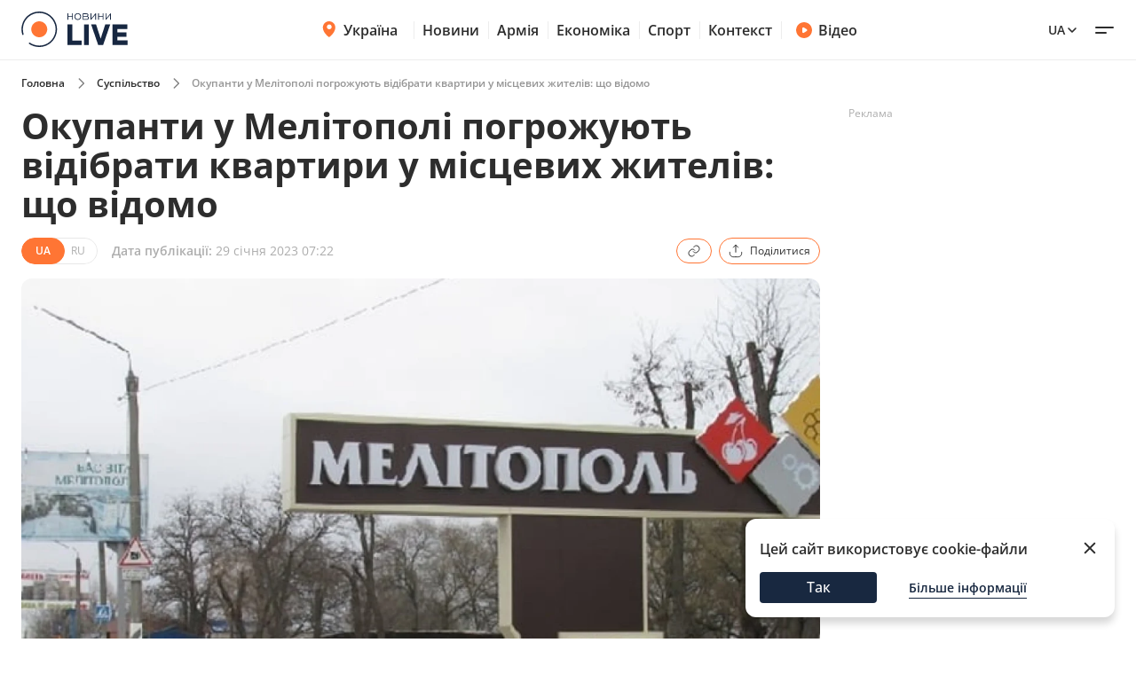

--- FILE ---
content_type: text/html; charset=utf-8
request_url: https://society.novyny.live/okupanti-u-melitopoli-pogrozhuiut-vidibrati-kvartiri-u-mistsevikh-zhiteliv-shcho-vidomo-74827.html
body_size: 21285
content:
<!DOCTYPE html>

<html lang="uk">

<head>
    
    <title>Окупанти у Мелітополі почали інвентаризацію житлового фонду: що відомо | Новини.live</title>
    <meta http-equiv="Content-Type" content="text/html; charset=UTF-8">

    <meta http-equiv="X-UA-Compatible" content="IE=edge">
    <meta name="viewport" content="width=device-width, initial-scale=1.0">
    
        <meta name="facebook-domain-verification"
              content="4tehi2c1a5ubpychhqyrpv1vjryiy9">
        <meta name="format-detection" content="telephone=no">
    
    
 <meta name="robots" content="max-snippet:-1, max-video-preview:-1, max-image-preview:large" />


    
    <meta name="description" content="Окупанти в Мелітополі влаштували так звану &quot;інвентаризацію житлового фонду&quot;. Вони перевіряють усі квартири у місті та виселяють людей, які не можуть довести право власності на квартиру чи будинок">


    

    <link rel="alternate" type="application/rss+xml" title="Novyny.LIVE - останні новини України (RSS)" href="https://novyny.live/rss/feed_ua.rss">
    <link rel="alternate" type="application/rss+xml" title="Novyny.LIVE - последние новости Украины (RSS)" href="https://novyny.live/rss/feed_ru.rss">
    <link rel="alternate" type="application/rss+xml" title="Novyny.LIVE - Ukrainian and world news online (RSS)" href="https://novyny.live/rss/feed_en.rss">

    
    
    
    
    
    
    
    
    <link rel="canonical" href="https://society.novyny.live/okupanti-u-melitopoli-pogrozhuiut-vidibrati-kvartiri-u-mistsevikh-zhiteliv-shcho-vidomo-74827.html"/>
    
    
        
        <link rel="alternate" hreflang="uk" href="https://society.novyny.live/okupanti-u-melitopoli-pogrozhuiut-vidibrati-kvartiri-u-mistsevikh-zhiteliv-shcho-vidomo-74827.html">
    
    
        
        
    
        
        
    
        
        
            
            <link rel="alternate" hreflang="ru" href="https://society.novyny.live/ru/okupanti-u-melitopoli-pogrozhuiut-vidibrati-kvartiri-u-mistsevikh-zhiteliv-shcho-vidomo-74827.html">
        
    


    
    
        <link rel="preload" as="image" fetchpriority="high" href="https://novyny.live/cdn-cgi/imagedelivery/4_JwVYxosZqzJ7gIDJgTLA/6ece83d8-001e-4a28-64b7-f1d841362800/16x9">
    



  
  
  <style type="text/css">@font-face {font-family:Open Sans;font-style:normal;font-weight:300 800;src:url(/cf-fonts/v/open-sans/5.0.20/greek-ext/wght/normal.woff2);unicode-range:U+1F00-1FFF;font-display:swap;}@font-face {font-family:Open Sans;font-style:normal;font-weight:300 800;src:url(/cf-fonts/v/open-sans/5.0.20/hebrew/wght/normal.woff2);unicode-range:U+0590-05FF,U+200C-2010,U+20AA,U+25CC,U+FB1D-FB4F;font-display:swap;}@font-face {font-family:Open Sans;font-style:normal;font-weight:300 800;src:url(/cf-fonts/v/open-sans/5.0.20/latin-ext/wght/normal.woff2);unicode-range:U+0100-02AF,U+0304,U+0308,U+0329,U+1E00-1E9F,U+1EF2-1EFF,U+2020,U+20A0-20AB,U+20AD-20CF,U+2113,U+2C60-2C7F,U+A720-A7FF;font-display:swap;}@font-face {font-family:Open Sans;font-style:normal;font-weight:300 800;src:url(/cf-fonts/v/open-sans/5.0.20/vietnamese/wght/normal.woff2);unicode-range:U+0102-0103,U+0110-0111,U+0128-0129,U+0168-0169,U+01A0-01A1,U+01AF-01B0,U+0300-0301,U+0303-0304,U+0308-0309,U+0323,U+0329,U+1EA0-1EF9,U+20AB;font-display:swap;}@font-face {font-family:Open Sans;font-style:normal;font-weight:300 800;src:url(/cf-fonts/v/open-sans/5.0.20/cyrillic/wght/normal.woff2);unicode-range:U+0301,U+0400-045F,U+0490-0491,U+04B0-04B1,U+2116;font-display:swap;}@font-face {font-family:Open Sans;font-style:normal;font-weight:300 800;src:url(/cf-fonts/v/open-sans/5.0.20/latin/wght/normal.woff2);unicode-range:U+0000-00FF,U+0131,U+0152-0153,U+02BB-02BC,U+02C6,U+02DA,U+02DC,U+0304,U+0308,U+0329,U+2000-206F,U+2074,U+20AC,U+2122,U+2191,U+2193,U+2212,U+2215,U+FEFF,U+FFFD;font-display:swap;}@font-face {font-family:Open Sans;font-style:normal;font-weight:300 800;src:url(/cf-fonts/v/open-sans/5.0.20/cyrillic-ext/wght/normal.woff2);unicode-range:U+0460-052F,U+1C80-1C88,U+20B4,U+2DE0-2DFF,U+A640-A69F,U+FE2E-FE2F;font-display:swap;}@font-face {font-family:Open Sans;font-style:normal;font-weight:300 800;src:url(/cf-fonts/v/open-sans/5.0.20/greek/wght/normal.woff2);unicode-range:U+0370-03FF;font-display:swap;}@font-face {font-family:Open Sans;font-style:italic;font-weight:300 800;src:url(/cf-fonts/v/open-sans/5.0.20/hebrew/wght/italic.woff2);unicode-range:U+0590-05FF,U+200C-2010,U+20AA,U+25CC,U+FB1D-FB4F;font-display:swap;}@font-face {font-family:Open Sans;font-style:italic;font-weight:300 800;src:url(/cf-fonts/v/open-sans/5.0.20/vietnamese/wght/italic.woff2);unicode-range:U+0102-0103,U+0110-0111,U+0128-0129,U+0168-0169,U+01A0-01A1,U+01AF-01B0,U+0300-0301,U+0303-0304,U+0308-0309,U+0323,U+0329,U+1EA0-1EF9,U+20AB;font-display:swap;}@font-face {font-family:Open Sans;font-style:italic;font-weight:300 800;src:url(/cf-fonts/v/open-sans/5.0.20/cyrillic-ext/wght/italic.woff2);unicode-range:U+0460-052F,U+1C80-1C88,U+20B4,U+2DE0-2DFF,U+A640-A69F,U+FE2E-FE2F;font-display:swap;}@font-face {font-family:Open Sans;font-style:italic;font-weight:300 800;src:url(/cf-fonts/v/open-sans/5.0.20/greek-ext/wght/italic.woff2);unicode-range:U+1F00-1FFF;font-display:swap;}@font-face {font-family:Open Sans;font-style:italic;font-weight:300 800;src:url(/cf-fonts/v/open-sans/5.0.20/cyrillic/wght/italic.woff2);unicode-range:U+0301,U+0400-045F,U+0490-0491,U+04B0-04B1,U+2116;font-display:swap;}@font-face {font-family:Open Sans;font-style:italic;font-weight:300 800;src:url(/cf-fonts/v/open-sans/5.0.20/greek/wght/italic.woff2);unicode-range:U+0370-03FF;font-display:swap;}@font-face {font-family:Open Sans;font-style:italic;font-weight:300 800;src:url(/cf-fonts/v/open-sans/5.0.20/latin-ext/wght/italic.woff2);unicode-range:U+0100-02AF,U+0304,U+0308,U+0329,U+1E00-1E9F,U+1EF2-1EFF,U+2020,U+20A0-20AB,U+20AD-20CF,U+2113,U+2C60-2C7F,U+A720-A7FF;font-display:swap;}@font-face {font-family:Open Sans;font-style:italic;font-weight:300 800;src:url(/cf-fonts/v/open-sans/5.0.20/latin/wght/italic.woff2);unicode-range:U+0000-00FF,U+0131,U+0152-0153,U+02BB-02BC,U+02C6,U+02DA,U+02DC,U+0304,U+0308,U+0329,U+2000-206F,U+2074,U+20AC,U+2122,U+2191,U+2193,U+2212,U+2215,U+FEFF,U+FFFD;font-display:swap;}</style>

    

    <link rel="dns-prefetch" href="https://www.googletagmanager.com">
    <link rel="dns-prefetch" href="https://tt.onthe.io">
    <link rel="shortcut icon"
          href="/static/news/img/favicons/favicon.ico"
          type="image/x-icon">
    <link rel="icon" type="image/png"
          href="/static/news/img/favicons/favicon-48%D1%8548.png">
    <meta name="msapplication-config"
          content="/static/news/img/favicons/browserconfig.xml">
    <meta name="msapplication-square150x150logo"
          content="/static/news/img/favicons/mstile-150x150.png">
    
    
    
    
    <meta property="og:image" content="https://novyny.live/cdn-cgi/imagedelivery/4_JwVYxosZqzJ7gIDJgTLA/6ece83d8-001e-4a28-64b7-f1d841362800/16x9">
    <meta name="twitter:image" content="https://novyny.live/cdn-cgi/imagedelivery/4_JwVYxosZqzJ7gIDJgTLA/6ece83d8-001e-4a28-64b7-f1d841362800/16x9">

    <link rel="amphtml" href="https://society.novyny.live/okupanti-u-melitopoli-pogrozhuiut-vidibrati-kvartiri-u-mistsevikh-zhiteliv-shcho-vidomo-74827.html/amp">

    
        <meta property="og:url" content="https://society.novyny.live/okupanti-u-melitopoli-pogrozhuiut-vidibrati-kvartiri-u-mistsevikh-zhiteliv-shcho-vidomo-74827.html"/>
        <meta name="twitter:url" content="https://society.novyny.live/okupanti-u-melitopoli-pogrozhuiut-vidibrati-kvartiri-u-mistsevikh-zhiteliv-shcho-vidomo-74827.html">

        <meta property="og:title" content="Окупанти у Мелітополі почали інвентаризацію житлового фонду: що відомо"/>

        <meta property="fb:app_id" content="283525273557042"/>

        <meta property="og:description" content="Окупанти в Мелітополі влаштували так звану &quot;інвентаризацію житлового фонду&quot;. Вони перевіряють усі квартири у місті та виселяють людей, які не можуть довести право власності на квартиру чи будинок"/>
        <meta name="twitter:description" content="Окупанти в Мелітополі влаштували так звану &quot;інвентаризацію житлового фонду&quot;. Вони перевіряють усі квартири у місті та виселяють людей, які не можуть довести право власності на квартиру чи будинок"/>

        <meta property="og:type" content="article">

        <meta property="og:image" content="https://novyny.live/cdn-cgi/imagedelivery/4_JwVYxosZqzJ7gIDJgTLA/6ece83d8-001e-4a28-64b7-f1d841362800/16x9"/>
        <meta name="twitter:image" content="https://novyny.live/cdn-cgi/imagedelivery/4_JwVYxosZqzJ7gIDJgTLA/6ece83d8-001e-4a28-64b7-f1d841362800/16x9"/>

        <meta property="og:site_name" content="Novyny.LIVE"/>

        <meta property="og:locale" content="uk"/>

        <meta property="article:published_time"
              content="2023-01-29 07:22:57"/>
        <meta property="article:modified_time"
              content="2023-01-29 09:39:20"/>

        <meta property="og:image:width" content="1200"/>
        <meta property="og:image:height" content="630"/>

        <meta name="twitter:card" content="summary_large_image"/>

        


<script type="application/ld+json">
{
  "@context": "https://schema.org",
  "@graph": [
    {
      "@type": "NewsMediaOrganization",
      "@id": "https://novyny.live/#organization",
      "name": "Novyny.LIVE",
      "alternateName": "Новини Live",
      "url": "https://novyny.live/",
      "logo": {
        "@type": "ImageObject",
        "url": "https://novyny.live/static/news/img/base/logo.svg"
      },
      "sameAs": [
        "https://www.facebook.com/novyny.live",
        "https://www.instagram.com/novyny.live/",
        "https://t.me/novynylive",
        "https://news.google.com/publications/CAAqBwgKMPCWpgsw2KG-Aw",
        "https://www.youtube.com/channel/UC7Rwwb_LNJMhixpuVmjCEeA"
      ],
      "publishingPrinciples": "https://drive.google.com/file/d/1dRUAZsQmJ3qx9hqomucUkrM8xBNHAPDx/view?usp=sharing",
      "ownershipFundingInfo": "https://novyny.live/structure",
      "masthead": "https://novyny.live/contacts"

      
      
    },
    {
      "@type": "WebSite",
      "@id": "https://novyny.live/#website",
      "url": "https://novyny.live/",
      "name": "Novyny.LIVE",
      "publisher": {"@id": "https://novyny.live/#organization"}
    },
    {
      "@type": "WebPage",
      "@id": "https://society.novyny.live/okupanti-u-melitopoli-pogrozhuiut-vidibrati-kvartiri-u-mistsevikh-zhiteliv-shcho-vidomo-74827.html#webpage",
      "url": "https://society.novyny.live/okupanti-u-melitopoli-pogrozhuiut-vidibrati-kvartiri-u-mistsevikh-zhiteliv-shcho-vidomo-74827.html",
      "isPartOf": {"@id": "https://novyny.live/#website"},
      "breadcrumb": {
        "@type": "BreadcrumbList",
        "itemListElement": [
          {
            "@type": "ListItem",
            "position": 1,
            "name": "Головна",
            "item": "https://novyny.live/"
          },
          {
            "@type": "ListItem",
            "position": 2,
            "name": "Суспільство",
            "item": "https://society.novyny.live/"
          },
          {
            "@type": "ListItem",
            "position": 3,
            "name": "Окупанти у Мелітополі погрожують відібрати квартири у місцевих жителів: що відомо"
          }
        ]
      }
    },
    {
      "@type": "NewsArticle",
      "@id": "https://society.novyny.live/okupanti-u-melitopoli-pogrozhuiut-vidibrati-kvartiri-u-mistsevikh-zhiteliv-shcho-vidomo-74827.html#article",
      "mainEntityOfPage": {"@id": "https://society.novyny.live/okupanti-u-melitopoli-pogrozhuiut-vidibrati-kvartiri-u-mistsevikh-zhiteliv-shcho-vidomo-74827.html#webpage"},
      "headline": "Окупанти у Мелітополі погрожують відібрати квартири у місцевих жителів: що відомо",
      "description": "Окупанти в Мелітополі влаштували так звану \u0022інвентаризацію житлового фонду\u0022. Вони перевіряють усі квартири у місті та виселяють людей, які не можуть довести право власності на квартиру чи будинок",
      "datePublished": "2023-01-29T07:22:57+02:00",
      "dateModified": "2023-01-29T09:39:20+02:00",
      "image": ["https://novyny.live/cdn-cgi/imagedelivery/4_JwVYxosZqzJ7gIDJgTLA/6ece83d8-001e-4a28-64b7-f1d841362800/1x1", "https://novyny.live/cdn-cgi/imagedelivery/4_JwVYxosZqzJ7gIDJgTLA/6ece83d8-001e-4a28-64b7-f1d841362800/4x3", "https://novyny.live/cdn-cgi/imagedelivery/4_JwVYxosZqzJ7gIDJgTLA/6ece83d8-001e-4a28-64b7-f1d841362800/16x9"],
      "author": [{
        "@type": "Person",
        "@id": "https://novyny.live/author/nadiya-klochko#person",
        "name": "Надія Клочко",
        "url": "https://novyny.live/author/nadiya-klochko",
        "jobTitle": "Редактор"
      }],
      "articleSection": "Суспільство",
      "keywords": ["квартири", "Запорізька область", "окупанти", "Мелітополь"],
      "isAccessibleForFree": true,
      "publisher": {"@id": "https://novyny.live/#organization"}
    }
  ]
}
</script>



    

    
        <link href="/static/frontend/novyny-live-layout/dist/newMain.e701b552fa68704d1193.css" rel="stylesheet" />
    
    


    <script async src="https://cdn.onthe.io/io.js/K1DotwZ7Dgnh"></script>
    <script>
        window._io_config = window._io_config || {};
        window._io_config["0.2.0"] = window._io_config["0.2.0"] || [];
        window._io_config["0.2.0"].push({
            page_url: location.href,
            page_url_canonical: "https://society.novyny.live/okupanti-u-melitopoli-pogrozhuiut-vidibrati-kvartiri-u-mistsevikh-zhiteliv-shcho-vidomo-74827.html",
            page_title: "Окупанти у Мелітополі почали інвентаризацію житлового фонду: що відомо",
            page_type: "article",
            page_language: "uk",
            language_type: "uk",
            article_publication_date: "2023-01-29 07:22:57",
            article_authors:["Надія Клочко"],
        article_categories: ["Суспільство"]
        })
        ;
    </script>

    <script id="onthe_script" async src="https://cdn.onthe.io/io.js/K1DotwZ7Dgnh"></script>
    <script>
        window.postsOntheData = window.postsOntheData || {};
        window.postsOntheData["74827"] = {
            page_url: location.href,
            page_url_canonical: "https://society.novyny.live/okupanti-u-melitopoli-pogrozhuiut-vidibrati-kvartiri-u-mistsevikh-zhiteliv-shcho-vidomo-74827.html",
            page_title: "Окупанти у Мелітополі почали інвентаризацію житлового фонду: що відомо",
            page_type: "article",
            page_language: "uk",
            language_type: "uk",
            article_publication_date: "2023-01-29 07:22:57",
            article_authors:["Надія Клочко"],
            article_categories: ["Суспільство"]
        };

        window._io_config = window._io_config || {};
        window._io_config["0.2.0"] = window._io_config["0.2.0"] || [];
        window._io_config["0.2.0"].push(window.postsOntheData["74827"]);
    </script>

  
    
    <link href="/static/frontend/novyny-live-layout/dist/src_styles-new_pages_article_scss.d86887d65a5ef8422c87.css" rel="stylesheet" />


    


    <!-- Google Tag Manager -->
    <script>(function(w,d,s,l,i){w[l]=w[l]||[];w[l].push({'gtm.start':
    new Date().getTime(),event:'gtm.js'});var f=d.getElementsByTagName(s)[0],
    j=d.createElement(s),dl=l!='dataLayer'?'&l='+l:'';j.async=true;j.src=
    'https://www.googletagmanager.com/gtm.js?id='+i+dl;f.parentNode.insertBefore(j,f);
    })(window,document,'script','dataLayer','GTM-WFH5276');</script>
    <!-- End Google Tag Manager -->

    <style>
        a {
            text-decoration: none;
        }

        
    </style>
    
    
        <link href="/static/frontend/novyny-live-layout/dist/newMain.e701b552fa68704d1193.css" rel="stylesheet" />
    
    

    
    

</head>

<body>

<script>
  window.locale = "uk";
</script>
<!-- Google Tag Manager (noscript) -->
<noscript><iframe src="https://www.googletagmanager.com/ns.html?id=GTM-WFH5276"
height="0" width="0" style="display:none;visibility:hidden"></iframe></noscript>
<!-- End Google Tag Manager (noscript) -->





<header class="header-wrapper">
  <div class="header">
    <div class="container">
      <a class="header__logo" href="https://novyny.live/">
        <img src="/static/news/img/base/logo.svg"
             width="120"
             height="40"
             alt="Novyny live" />
      </a>
      <div class="header__center">
        <nav class="nav">
          
          
            
              <div class="nav__item nav__item-submenu">
                <a class="hover-dark-text" href="https://ukrayina.novyny.live/">
                  <svg width="24"
                       height="24"
                       viewBox="0 0 24 24"
                       fill="none"
                       xmlns="http://www.w3.org/2000/svg">
                    <path d="M4.7998 9.92285C4.7998 14.7747 9.04428 18.7869 10.923 20.3252C11.1919 20.5454 11.3279 20.6568 11.5285 20.7132C11.6847 20.7572 11.9146 20.7572 12.0708 20.7132C12.2718 20.6567 12.4069 20.5463 12.6768 20.3254C14.5555 18.7871 18.7997 14.7751 18.7997 9.9233C18.7997 8.08718 18.0623 6.32605 16.7495 5.02772C15.4368 3.72939 13.6564 3 11.7999 3C9.94337 3 8.16281 3.7295 6.85006 5.02783C5.5373 6.32616 4.7998 8.08674 4.7998 9.92285Z" fill="#FF7534" />
                    <path d="M9.79981 9C9.79981 10.1046 10.6952 11 11.7998 11C12.9044 11 13.7998 10.1046 13.7998 9C13.7998 7.89543 12.9044 7 11.7998 7C10.6952 7 9.79981 7.89543 9.79981 9Z" fill="#FF7534" />
                    <path d="M9.2998 9.29961C9.2998 10.7908 10.5086 11.9996 11.9998 11.9996C13.491 11.9996 14.6998 10.7908 14.6998 9.29961C14.6998 7.80844 13.491 6.59961 11.9998 6.59961C10.5086 6.59961 9.2998 7.80844 9.2998 9.29961Z" fill="white" />
                  </svg>
                  Україна
                </a>
                <nav class="nav__submenu">
                  
                  
                    <a href="https://kyiv.novyny.live/" class="nav__submenu_itm">Київ</a>
                  
                    <a href="https://lviv.novyny.live/" class="nav__submenu_itm">Львів</a>
                  
                    <a href="https://harkiv.novyny.live/" class="nav__submenu_itm">Харків</a>
                  
                    <a href="https://odesa.novyny.live/" class="nav__submenu_itm">Одеса</a>
                  
                </nav>
              </div>
            
          
            
              <a class="nav__item hover-dark-text" href="/news/">Новини</a>
            
          
            
              <a class="nav__item hover-dark-text" href="https://armiya.novyny.live/">Армія</a>
            
          
            
              <a class="nav__item hover-dark-text" href="https://novyny.live/ekonomi">Економіка</a>
            
          
            
              <a class="nav__item hover-dark-text" href="https://sport.novyny.live/">Спорт</a>
            
          
            
              <a class="nav__item hover-dark-text" href="https://novyny.live/context/">Контекст</a>
            
          
        </nav>
        
        
          <a class="video-btn hidden-md hover-dark-text"
            href="https://videos.novyny.live/">
            <svg width="20"
                height="20"
                viewBox="0 0 20 20"
                fill="none"
                xmlns="http://www.w3.org/2000/svg">
              <path fill-rule="evenodd" clip-rule="evenodd" d="M1.04199 10.0003C1.04199 5.05277 5.05277 1.04199 10.0003 1.04199C14.9479 1.04199 18.9587 5.05277 18.9587 10.0003C18.9587 14.9479 14.9479 18.9587 10.0003 18.9587C5.05277 18.9587 1.04199 14.9479 1.04199 10.0003ZM11.8701 8.30433C12.7699 8.86672 13.2198 9.14792 13.3741 9.50794C13.5089 9.82237 13.5089 10.1783 13.3741 10.4927C13.2198 10.8527 12.7699 11.1339 11.8701 11.6963L10.977 12.2545C9.97827 12.8787 9.47891 13.1908 9.06683 13.1577C8.70762 13.1288 8.37836 12.9463 8.16349 12.657C7.91699 12.3251 7.91699 11.7362 7.91699 10.5585V9.44215C7.91699 8.26442 7.91699 7.67555 8.16349 7.34366C8.37836 7.05436 8.70762 6.87187 9.06683 6.84299C9.47891 6.80986 9.97827 7.12196 10.977 7.74616L11.8701 8.30433Z" fill="#FF7534" />
            </svg>
            Відео
          </a>
        
      </div>
      <div class="header__right">
        
        <a class="header__supportBtn" href="https://ffu.foundation/activities/medical-help" target="_blank">
          <img src="/static/news/img/base/heart-icon.png"
               width="20"
               height="20"
               alt="Іконка - підтримати ЗСУ" />
          Підтримати ЗСУ
        </a>
        <div class="languages-list">
          
          <button class="languages-list__btn hover-dark-text">
            
              Ua
            
            <svg width="16"
                 height="16"
                 viewBox="0 0 16 16"
                 fill="none"
                 xmlns="http://www.w3.org/2000/svg">
              <path d="M4 6L8 10L12 6" stroke="#2D2D2D" stroke-width="1.5" stroke-linecap="round" stroke-linejoin="round" />
            </svg>
          </button>
          <div class="languages-list__dropdown hidden">
            
    

    
    
    
    
        
        <a class="languages-list__dropdown_itm"
            href="https://novyny.live/en">
            
            en
            
        </a>
        
    
    
    
        
        <a class="languages-list__dropdown_itm"
            href="https://society.novyny.live/ru/okupanti-u-melitopoli-pogrozhuiut-vidibrati-kvartiri-u-mistsevikh-zhiteliv-shcho-vidomo-74827.html">
            
            ru
            
        </a>
        
    
    

          </div>
        </div>
        <button class="hamburger-menu">
          <span class="hamburger-menu__item"></span>
          <span class="hamburger-menu__item"></span>
        </button>
      </div>
    </div>
  </div>
  <div class="header-mobile-subnav">
    <div class="header-mobile-subnav__container">
      
      <div class="container ">
        
          
            <div class="header-categories__mainItem-title nav__item-submenu header-mobile-subnav__item">
              <a href="https://ukrayina.novyny.live/" class="hover-dark-text">
                <svg width="20"
                     height="20"
                     viewBox="0 0 20 20"
                     fill="none"
                     xmlns="http://www.w3.org/2000/svg">
                  <path d="M4 8.26904C4 12.3122 7.53706 15.6558 9.10266 16.9377C9.32672 17.1211 9.44009 17.214 9.60726 17.261C9.73742 17.2977 9.929 17.2977 10.0592 17.261C10.2266 17.2139 10.3392 17.122 10.5641 16.9378C12.1297 15.6559 15.6666 12.3126 15.6666 8.26941C15.6666 6.73932 15.0521 5.27171 13.9581 4.18977C12.8641 3.10783 11.3805 2.5 9.8334 2.5C8.28631 2.5 6.80251 3.10792 5.70854 4.18986C4.61458 5.2718 4 6.73895 4 8.26904Z" fill="#FF7534" />
                  <path d="M8.16667 7.5C8.16667 8.42048 8.91286 9.16667 9.83333 9.16667C10.7538 9.16667 11.5 8.42048 11.5 7.5C11.5 6.57953 10.7538 5.83333 9.83333 5.83333C8.91286 5.83333 8.16667 6.57953 8.16667 7.5Z" fill="#FF7534" />
                  <path d="M7.75 7.75C7.75 8.99264 8.75736 10 10 10C11.2426 10 12.25 8.99264 12.25 7.75C12.25 6.50736 11.2426 5.5 10 5.5C8.75736 5.5 7.75 6.50736 7.75 7.75Z" fill="white" />
                </svg>
                Україна
              </a>
              <nav class="nav__submenu">
                
                
                  <a href="https://kyiv.novyny.live/" class="nav__submenu_itm">Київ</a>
                
                  <a href="https://lviv.novyny.live/" class="nav__submenu_itm">Львів</a>
                
                  <a href="https://harkiv.novyny.live/" class="nav__submenu_itm">Харків</a>
                
                  <a href="https://odesa.novyny.live/" class="nav__submenu_itm">Одеса</a>
                
              </nav>
            </div>
          
        
          
            <a class="header-categories__mainItem-title header-mobile-subnav__item hover-dark-text"
               href="/news/">Новини</a>
          
        
          
            <a class="header-categories__mainItem-title header-mobile-subnav__item hover-dark-text"
               href="https://armiya.novyny.live/">Армія</a>
          
        
          
            <a class="header-categories__mainItem-title header-mobile-subnav__item hover-dark-text"
               href="https://novyny.live/ekonomi">Економіка</a>
          
        
          
            <a class="header-categories__mainItem-title header-mobile-subnav__item hover-dark-text"
               href="https://sport.novyny.live/">Спорт</a>
          
        
          
            <a class="header-categories__mainItem-title header-mobile-subnav__item hover-dark-text"
               href="https://novyny.live/context/">Контекст</a>
          
        
        <a class="header-categories__mainItem-title header-mobile-subnav__item hover-dark-text"
           href="https://videos.novyny.live/">
      <svg width="16"
           height="16"
           viewBox="0 0 20 20"
           fill="none"
           xmlns="http://www.w3.org/2000/svg">
        <path fill-rule="evenodd" clip-rule="evenodd" d="M1.04199 10.0003C1.04199 5.05277 5.05277 1.04199 10.0003 1.04199C14.9479 1.04199 18.9587 5.05277 18.9587 10.0003C18.9587 14.9479 14.9479 18.9587 10.0003 18.9587C5.05277 18.9587 1.04199 14.9479 1.04199 10.0003ZM11.8701 8.30433C12.7699 8.86672 13.2198 9.14792 13.3741 9.50794C13.5089 9.82237 13.5089 10.1783 13.3741 10.4927C13.2198 10.8527 12.7699 11.1339 11.8701 11.6963L10.977 12.2545C9.97827 12.8787 9.47891 13.1908 9.06683 13.1577C8.70762 13.1288 8.37836 12.9463 8.16349 12.657C7.91699 12.3251 7.91699 11.7362 7.91699 10.5585V9.44215C7.91699 8.26442 7.91699 7.67555 8.16349 7.34366C8.37836 7.05436 8.70762 6.87187 9.06683 6.84299C9.47891 6.80986 9.97827 7.12196 10.977 7.74616L11.8701 8.30433Z" fill="#FF7534" />
      </svg>
          Відео
        </a>
      </div>
    </div>
  </div>
</header>

<div class="header-popup">
  <div class="container">
    <form action="/search/"
          method="get"
          class="search-page-form search ">

      <input type="hidden" name="category" >
      <input type="search"
             class="search__input"
             autocomplete="off"
             placeholder="Пошук"
             name="search"
             >
        <svg width="25" height="24" viewBox="0 0 25 24" fill="none" xmlns="http://www.w3.org/2000/svg" class="date-icon-mob category-btn">
          <path d="M8.5 4H7.7002C6.58009 4 6.01962 4 5.5918 4.21799C5.21547 4.40973 4.90973 4.71547 4.71799 5.0918C4.5 5.51962 4.5 6.08009 4.5 7.2002V8M8.5 4H16.5M8.5 4V2M16.5 4H17.3002C18.4203 4 18.9796 4 19.4074 4.21799C19.7837 4.40973 20.0905 4.71547 20.2822 5.0918C20.5 5.5192 20.5 6.07899 20.5 7.19691V8M16.5 4V2M4.5 8V16.8002C4.5 17.9203 4.5 18.4801 4.71799 18.9079C4.90973 19.2842 5.21547 19.5905 5.5918 19.7822C6.0192 20 6.57899 20 7.69691 20H17.3031C18.421 20 18.98 20 19.4074 19.7822C19.7837 19.5905 20.0905 19.2842 20.2822 18.9079C20.5 18.4805 20.5 17.9215 20.5 16.8036V8M4.5 8H20.5M16.5 16H16.502L16.502 16.002L16.5 16.002V16ZM12.5 16H12.502L12.502 16.002L12.5 16.002V16ZM8.5 16H8.502L8.50195 16.002L8.5 16.002V16ZM16.502 12V12.002L16.5 12.002V12H16.502ZM12.5 12H12.502L12.502 12.002L12.5 12.002V12ZM8.5 12H8.502L8.50195 12.002L8.5 12.002V12Z" stroke="#2D2D2D" stroke-width="1.5" stroke-linecap="round" stroke-linejoin="round"/>
        </svg>          

      <div class="dropdown-content dropdown-content-categories">
        
        <span class="dropdown__item" data-value="78541">Компанії</span><span class="dropdown__item" data-value="78532">Психологія</span><span class="dropdown__item" data-value="78514">Інвестиції</span><span class="dropdown__item" data-value="78483">Штаб</span><span class="dropdown__item" data-value="78515">Ринок праці</span><span class="dropdown__item" data-value="78533">Travel</span><span class="dropdown__item" data-value="78543">Культ</span><span class="dropdown__item" data-value="78537">Ринок нерухомості</span><span class="dropdown__item" data-value="78531">Fashion</span><span class="dropdown__item" data-value="78536">Мандри</span><span class="dropdown__item" data-value="78530">Дім та город</span><span class="dropdown__item" data-value="78457">Погода</span><span class="dropdown__item" data-value="78542">Олімпіада</span><span class="dropdown__item" data-value="78465">Life</span><span class="dropdown__item" data-value="78538">Мода та краса</span><span class="dropdown__item" data-value="78489">Смак</span><span class="dropdown__item" data-value="78518">Туризм</span><span class="dropdown__item" data-value="78522">Рецепти</span><span class="dropdown__item" data-value="78506">Дім</span><span class="dropdown__item" data-value="78501">Військова економіка</span><span class="dropdown__item" data-value="78540">Транспорт</span><span class="dropdown__item" data-value="78504">Метео</span><span class="dropdown__item" data-value="78468">Авто</span><span class="dropdown__item" data-value="78535">Кіно та серіали</span><span class="dropdown__item" data-value="78513">Мода</span><span class="dropdown__item" data-value="78521">Психологія 2025</span><span class="dropdown__item" data-value="15">Шоу-бізнес 1</span><span class="dropdown__item" data-value="78516">Медцентр</span><span class="dropdown__item" data-value="43">Промо</span><span class="dropdown__item" data-value="78517">Нерухомість</span><span class="dropdown__item" data-value="78534">Гороскоп</span><span class="dropdown__item" data-value="78455">Ексклюзив</span><span class="dropdown__item" data-value="78467">Валюта</span><span class="dropdown__item" data-value="78524">Євробачення</span><span class="dropdown__item" data-value="78484">Військо</span><span class="dropdown__item" data-value="78523">Хроніки</span><span class="dropdown__item" data-value="78451">Війна</span><span class="dropdown__item" data-value="78512">Зірки</span><span class="dropdown__item" data-value="78445">Актуально</span><span class="dropdown__item" data-value="78525">Індустрії</span><span class="dropdown__item" data-value="78503">Шоу та зірки</span><span class="dropdown__item" data-value="78505">ТЦК</span><span class="dropdown__item" data-value="11">Світ</span><span class="dropdown__item" data-value="78477">Військовий</span><span class="dropdown__item" data-value="78449">Лайфхаки</span><span class="dropdown__item" data-value="78475">Сьогодні</span><span class="dropdown__item" data-value="42">Війна 2024</span><span class="dropdown__item" data-value="78450">Гроші</span><span class="dropdown__item" data-value="78458">Наука</span><span class="dropdown__item" data-value="78494">Світло</span><span class="dropdown__item" data-value="78447">Їжа</span><span class="dropdown__item" data-value="78456">Мобілізація</span><span class="dropdown__item" data-value="78487">Wow</span><span class="dropdown__item" data-value="78482">ЗСУ</span><span class="dropdown__item" data-value="78488">Фінансист</span><span class="dropdown__item" data-value="78464">Тварини</span><span class="dropdown__item" data-value="78499">Сад</span><span class="dropdown__item" data-value="78478">Super</span><span class="dropdown__item" data-value="78496">Курс</span><span class="dropdown__item" data-value="4">Суспільство</span><span class="dropdown__item" data-value="6">Події</span><span class="dropdown__item" data-value="78497">Комбат</span><span class="dropdown__item" data-value="78502">Демобілізація</span><span class="dropdown__item" data-value="78490">Smart</span><span class="dropdown__item" data-value="2">Економіка 2024</span><span class="dropdown__item" data-value="78479">Бокс</span><span class="dropdown__item" data-value="78507">Психологія1</span><span class="dropdown__item" data-value="78509">Здоров&#x27;я</span><span class="dropdown__item" data-value="78500">Свята1</span><span class="dropdown__item" data-value="78520">Євробачення1</span><span class="dropdown__item" data-value="10">Україна Архів</span><span class="dropdown__item" data-value="78461">Шоу-бізнес --</span><span class="dropdown__item" data-value="78492">ТЦК та СП</span><span class="dropdown__item" data-value="78493">Резерв</span><span class="dropdown__item" data-value="78495">Ого</span><span class="dropdown__item" data-value="78480">Економіст</span><span class="dropdown__item" data-value="1">Політика</span><span class="dropdown__item" data-value="78498">кухня</span><span class="dropdown__item" data-value="7">Лайфстайл</span><span class="dropdown__item" data-value="78508">Свята</span><span class="dropdown__item" data-value="78472">Фінанси</span><span class="dropdown__item" data-value="41">Львів</span><span class="dropdown__item" data-value="78511">Економіка</span><span class="dropdown__item" data-value="78463">Україна</span><span class="dropdown__item" data-value="9">Здоров&#x27;я +</span><span class="dropdown__item" data-value="8">Техно</span><span class="dropdown__item" data-value="78466">Новини дня</span><span class="dropdown__item" data-value="78462">Рецепти Архів</span><span class="dropdown__item" data-value="39">Спорт</span><span class="dropdown__item" data-value="78526">Шоу-бізнес</span><span class="dropdown__item" data-value="78470">Армія</span><span class="dropdown__item" data-value="32">IT</span><span class="dropdown__item" data-value="78519">Кіно</span><span class="dropdown__item" data-value="78510">Технології</span><span class="dropdown__item" data-value="78481">Дім 2024</span>
      </div>

      <button type="submit"
              class="search__submit-btn"
              id="search-btn"
              title="Search Button">
        <span>Пошук</span>
        <svg class="search__search-icon" width="20" height="20" viewBox="0 0 24 24" fill="none" xmlns="http://www.w3.org/2000/svg">
          <path d="M15 15L21 21M10 17C6.13401 17 3 13.866 3 10C3 6.13401 6.13401 3 10 3C13.866 3 17 6.13401 17 10C17 13.866 13.866 17 10 17Z" stroke="white" stroke-width="2" stroke-linecap="round" stroke-linejoin="round"/>
        </svg>          
      </button>
    </form>
    
      
<div class="popular-searches header-popup__searches">
  <p class="popular-searches__title">Популярні запити</p>
  
  
    <div class="popular-searches__items">
      
        
          <a class="popular-searches__items-itm hover-dark-text"
             href="/search/?search=Енергокриза Україна">Енергокриза Україна</a>
        
      
        
          <a class="popular-searches__items-itm hover-dark-text"
             href="/search/?search=Вступ до ЄС">Вступ до ЄС</a>
        
      
    </div>
  
    <div class="popular-searches__items">
      
        
          <a class="popular-searches__items-itm hover-dark-text"
             href="/search/?search=Ціни на газ">Ціни на газ</a>
        
      
        
          <a class="popular-searches__items-itm hover-dark-text"
             href="/search/?search=Курс гривні">Курс гривні</a>
        
      
    </div>
  
    <div class="popular-searches__items">
      
        
          <a class="popular-searches__items-itm hover-dark-text"
             href="/search/?search=Військова допомога">Військова допомога</a>
        
      
        
          <a class="popular-searches__items-itm hover-dark-text"
             href="/search/?search=Ситуація на фронті">Ситуація на фронті</a>
        
      
    </div>
  
    <div class="popular-searches__items">
      
        
          <a class="popular-searches__items-itm hover-dark-text"
             href="/search/?search=Реконструкція міст">Реконструкція міст</a>
        
      
        
          <a class="popular-searches__items-itm hover-dark-text"
             href="/search/?search=Відключення світла">Відключення світла</a>
        
      
    </div>
  
</div>

    
    <div class="header-categories">
      
      
      
      
        <div class="header-categories__item">
          <div class="header-categories__mainItem">
            <a href="https://auto.novyny.live/"
               class="header-categories__mainItem-title hover-dark-text">Авто</a>
            
          </div>
          
        </div>
      
        <div class="header-categories__item">
          <div class="header-categories__mainItem">
            <a href="https://topical.novyny.live/"
               class="header-categories__mainItem-title hover-dark-text">Актуально</a>
            
          </div>
          
        </div>
      
        <div class="header-categories__item">
          <div class="header-categories__mainItem">
            <a href="https://armiya.novyny.live/"
               class="header-categories__mainItem-title hover-dark-text">Армія</a>
            
          </div>
          
        </div>
      
        <div class="header-categories__item">
          <div class="header-categories__mainItem">
            <a href="https://novyny.live/vijskova-ekonomika"
               class="header-categories__mainItem-title hover-dark-text">Військова економіка</a>
            
          </div>
          
        </div>
      
        <div class="header-categories__item">
          <div class="header-categories__mainItem">
            <a href="https://novyny.live/goroskop"
               class="header-categories__mainItem-title hover-dark-text">Гороскоп</a>
            
          </div>
          
        </div>
      
        <div class="header-categories__item">
          <div class="header-categories__mainItem">
            <a href="https://novyny.live/dim-ta-gorod"
               class="header-categories__mainItem-title hover-dark-text">Дім та город</a>
            
          </div>
          
        </div>
      
        <div class="header-categories__item">
          <div class="header-categories__mainItem">
            <a href="https://novyny.live/ekonomi"
               class="header-categories__mainItem-title hover-dark-text">Економіка</a>
            
          </div>
          
        </div>
      
        <div class="header-categories__item">
          <div class="header-categories__mainItem">
            <a href="https://eksklyuzyv.novyny.live/"
               class="header-categories__mainItem-title hover-dark-text">Ексклюзив</a>
            
          </div>
          
        </div>
      
        <div class="header-categories__item">
          <div class="header-categories__mainItem">
            <a href="https://novyny.live/eurovision"
               class="header-categories__mainItem-title hover-dark-text">Євробачення</a>
            
          </div>
          
        </div>
      
        <div class="header-categories__item">
          <div class="header-categories__mainItem">
            <a href="https://novyny.live/kino"
               class="header-categories__mainItem-title hover-dark-text">Кіно</a>
            
          </div>
          
        </div>
      
        <div class="header-categories__item">
          <div class="header-categories__mainItem">
            <a href="https://cult.novyny.live/"
               class="header-categories__mainItem-title hover-dark-text">Культ</a>
            
          </div>
          
        </div>
      
        <div class="header-categories__item">
          <div class="header-categories__mainItem">
            <a href="https://lviv.novyny.live/"
               class="header-categories__mainItem-title hover-dark-text">Львів</a>
            
          </div>
          
        </div>
      
        <div class="header-categories__item">
          <div class="header-categories__mainItem">
            <a href="https://mobilizatsiya.novyny.live/"
               class="header-categories__mainItem-title hover-dark-text">Мобілізація</a>
            
          </div>
          
        </div>
      
        <div class="header-categories__item">
          <div class="header-categories__mainItem">
            <a href="https://novyny.live/moda"
               class="header-categories__mainItem-title hover-dark-text">Мода</a>
            
          </div>
          
        </div>
      
        <div class="header-categories__item">
          <div class="header-categories__mainItem">
            <a href="https://news.novyny.live/"
               class="header-categories__mainItem-title hover-dark-text">Новини дня</a>
            
          </div>
          
        </div>
      
        <div class="header-categories__item">
          <div class="header-categories__mainItem">
            <a href="https://novyny.live/olimpiada"
               class="header-categories__mainItem-title hover-dark-text">Олімпіада</a>
            
          </div>
          
        </div>
      
        <div class="header-categories__item">
          <div class="header-categories__mainItem">
            <a href="https://weather.novyny.live/"
               class="header-categories__mainItem-title hover-dark-text">Погода</a>
            
          </div>
          
        </div>
      
        <div class="header-categories__item">
          <div class="header-categories__mainItem">
            <a href="https://promo.novyny.live/"
               class="header-categories__mainItem-title hover-dark-text">Промо</a>
            
          </div>
          
        </div>
      
        <div class="header-categories__item">
          <div class="header-categories__mainItem">
            <a href="https://realty.novyny.live/"
               class="header-categories__mainItem-title hover-dark-text">Ринок нерухомості</a>
            
          </div>
          
        </div>
      
        <div class="header-categories__item">
          <div class="header-categories__mainItem">
            <a href="https://novyny.live/svyata"
               class="header-categories__mainItem-title hover-dark-text">Свята</a>
            
          </div>
          
        </div>
      
        <div class="header-categories__item">
          <div class="header-categories__mainItem">
            <a href="https://smak.novyny.live/"
               class="header-categories__mainItem-title hover-dark-text">Смак</a>
            
          </div>
          
        </div>
      
        <div class="header-categories__item">
          <div class="header-categories__mainItem">
            <a href="https://sport.novyny.live/"
               class="header-categories__mainItem-title hover-dark-text">Спорт</a>
            
          </div>
          
        </div>
      
        <div class="header-categories__item">
          <div class="header-categories__mainItem">
            <a href="https://novyny.live/tehnologii"
               class="header-categories__mainItem-title hover-dark-text">Технології</a>
            
          </div>
          
        </div>
      
        <div class="header-categories__item">
          <div class="header-categories__mainItem">
            <a href="https://transport.novyny.live/"
               class="header-categories__mainItem-title hover-dark-text">Транспорт</a>
            
          </div>
          
        </div>
      
        <div class="header-categories__item">
          <div class="header-categories__mainItem">
            <a href="https://novyny.live/tck-uk"
               class="header-categories__mainItem-title hover-dark-text">ТЦК</a>
            
          </div>
          
        </div>
      
        <div class="header-categories__item">
          <div class="header-categories__mainItem">
            <a href="https://finance.novyny.live/"
               class="header-categories__mainItem-title hover-dark-text">Фінанси</a>
            
          </div>
          
        </div>
      
      
      <div class="header-categories__item header-categories__item_mob-only">
        <div class="header-categories__mainItem">
          <a href="https://videos.novyny.live/"
             class="header-categories__mainItem-title header-categories__mainItem-video">
            <svg width="25"
                 height="24"
                 viewBox="0 0 25 24"
                 fill="none"
                 xmlns="http://www.w3.org/2000/svg">
              <path fill-rule="evenodd" clip-rule="evenodd" d="M12.5 24C19.1274 24 24.5 18.6274 24.5 12C24.5 5.37258 19.1274 0 12.5 0C5.87258 0 0.5 5.37258 0.5 12C0.5 18.6274 5.87258 24 12.5 24ZM12.5539 7.86234L16.216 10.4859V10.4878C16.459 10.662 16.6566 10.8896 16.7928 11.1523C16.929 11.4151 17 11.7053 17 11.9998C17 12.2943 16.929 12.5846 16.7928 12.8473C16.6566 13.1101 16.459 13.3377 16.216 13.5119L12.5539 16.1355C12.2681 16.341 11.9295 16.465 11.5759 16.4936C11.2222 16.5223 10.8674 16.4545 10.5508 16.2977C10.2343 16.1411 9.96842 15.9016 9.7829 15.6061C9.59738 15.3105 9.49946 14.9705 9.5 14.6237V9.37404C9.5003 9.02766 9.59876 8.68818 9.78446 8.3931C9.97016 8.09808 10.2358 7.85904 10.5521 7.7025C10.8684 7.54596 11.2228 7.47804 11.5761 7.50624C11.9295 7.53444 12.2679 7.65768 12.5539 7.86234Z" fill="#FF7534" />
            </svg>
            Відео
          </a>
        </div>
      </div>
    </div>
    <div class="header-socials">
      <p class="header-socials__title">Соцмережі</p>
      <div class="header-socials__items">


  
    <a href="https://www.youtube.com/channel/UC7Rwwb_LNJMhixpuVmjCEeA"
       target="_blank" class="hover-dark-text">
      <img src="/static/news/img/base/new-socials/youtube.svg" width="24" height="24" alt="Youtube" loading="lazy" />
      Youtube
    </a>
    
    <a href="https://t.me/novynylive" target="_blank" class="hover-dark-text">
      <img src="/static/news/img/base/new-socials/telegram.svg" width="24" height="24" alt="Telegram" loading="lazy" />
      Telegram
    </a>
    
    <a href="https://invite.viber.com/?g2=AQBUTdxSHj7XX1D4J9bXUspaNjva8%2BRKyBawp5mmQoLAY%2F1hBrgV2kFMzLpAPAfT"
       target="_blank" class="hover-dark-text">
      <img src="/static/news/img/base/new-socials/viber.svg" width="24" height="24" alt="Viber" loading="lazy" />
      Viber
    </a>
    
    <a href="https://www.instagram.com/novyny.live/" target="_blank" class="hover-dark-text">
      <img src="/static/news/img/base/new-socials/instagram.svg" width="24" height="24" alt="Instagram" loading="lazy" />
      Instagram
    </a>
    
      <a href="https://www.facebook.com/novyny.live" target="_blank" class="hover-dark-text">
        <img src="/static/news/img/base/new-socials/facebook.svg" width="24" height="24" alt="Facebook" loading="lazy" />
        Facebook
      </a>
    
    
    
      <a href="https://www.tiktok.com/@novyny.live" target="_blank" class="hover-dark-text">
        <img src="/static/news/img/base/new-socials/tiktok.svg" width="24" height="24" alt="TikTok" loading="lazy" />
        TikTok
      </a>
    
    
      <a href="https://news.google.com/publications/CAAqBwgKMPCWpgsw2KG-Aw?oc=3&ceid=UA"
         target="_blank" class="hover-dark-text">
        <img src="/static/news/img/base/new-socials/google-news.svg" width="24" height="24" alt="Google News" loading="lazy" />
        Google News
      </a>
    
    
      <a href="https://open.spotify.com/show/7kCFgMvsJfRD5enbLxmx6r"
         target="_blank" class="hover-dark-text">
        <img src="/static/news/img/base/new-socials/spotify.svg" width="24" height="24" alt="Google News" loading="lazy" />
        Spotify
      </a>
    
    
      <a href="https://soundcloud.com/novynylive" target="_blank" class="hover-dark-text">
        <img src="/static/news/img/base/new-socials/soundcloud.svg" width="24" height="24" alt="SoundCloud" loading="lazy" />
        SoundCloud
      </a>
    
    
    <a href="https://novyny.live/rss/news_ua.rss"
       target="_blank" class="hover-dark-text">
      <img src="/static/news/img/base/new-socials/rss.svg" width="24" height="24" alt="RSS" loading="lazy" />
      RSS
    </a>
  

</div>
    </div>
  </div>
</div>

<div class="header-mobile-gap"></div>










<main>

<script>
const initializeLazyLoad = function () {
    var articleContents = document.querySelectorAll('.content__wrapp');
    var articleContent = articleContents[articleContents.length - 1] || null;
    if (articleContent)
        articleContent.querySelectorAll('img').forEach(itm => itm.hasAttribute("data-src") && itm.classList.add('lazy'));
    var lazyImages = [].slice.call(document.querySelectorAll("img.lazy"));

    if ("IntersectionObserver" in window) {
        let lazyImageObserver = new IntersectionObserver(function (entries, observer) {
            entries.forEach(function (entry) {
                if (entry.isIntersecting) {
                    let lazyImage = entry.target;
                    lazyImage.src = lazyImage.dataset.src;
                    lazyImage.classList.remove("lazy");
                    lazyImageObserver.unobserve(lazyImage);
                }
            });
        });

        lazyImages.forEach(function (lazyImage) {
            lazyImageObserver.observe(lazyImage);
        });
    }
};

document.addEventListener("DOMContentLoaded", initializeLazyLoad);
</script>


    <div class="container container-article">
      
      
        
<div class="breadcrumbs ">
  <a href="https://novyny.live/"
     class="breadcrumbs__link">
    Головна
    <span class="breadcrumbs__link-arrow">
      <svg width="20"
           height="20"
           viewBox="0 0 20 20"
           fill="none"
           xmlns="http://www.w3.org/2000/svg">
        <path d="M8.33301 5L13.333 10L8.33301 15" stroke="#2D2D2D" stroke-opacity="0.6" stroke-width="1.5" stroke-linecap="round" stroke-linejoin="round" />
      </svg>
    </span>
  </a>
  
    
      <a href="https://society.novyny.live/" class="breadcrumbs__link">
        Суспільство
        <span class="breadcrumbs__link-arrow">
          <svg width="20"
               height="20"
               viewBox="0 0 20 20"
               fill="none"
               xmlns="http://www.w3.org/2000/svg">
            <path d="M8.33301 5L13.333 10L8.33301 15" stroke="#2D2D2D" stroke-opacity="0.6" stroke-width="1.5" stroke-linecap="round" stroke-linejoin="round" />
          </svg>
        </span>
      </a>
    
  
  <span class="breadcrumbs__link breadcrumbs__link-disabled">
    Окупанти у Мелітополі погрожують відібрати квартири у місцевих жителів: що відомо
    <svg class="breadcrumbs__link-arrow"
         width="4"
         height="7"
         viewBox="0 0 4 7"
         fill="none"
         xmlns="http://www.w3.org/2000/svg">
      <path d="M0 1L2.5 3.5L0 6L0.5 7L4 3.5L0.5 0L0 1Z" fill="#2D2D2D" />
    </svg>
  </span>
</div>

      
        <div id="news-container"
            data-io-article-url="https://society.novyny.live/okupanti-u-melitopoli-pogrozhuiut-vidibrati-kvartiri-u-mistsevikh-zhiteliv-shcho-vidomo-74827.html">
                
                    
<div class="single-post-content article-wrapper"
     data-url="https://society.novyny.live/okupanti-u-melitopoli-pogrozhuiut-vidibrati-kvartiri-u-mistsevikh-zhiteliv-shcho-vidomo-74827.html"
     id="article-74827">
  <div class="content">
    
<h1>Окупанти у Мелітополі погрожують відібрати квартири у місцевих жителів: що відомо</h1>
<div class="content__info">
  <div class="content__info-data">
    <div class="languages-switcher">
      
      
      
      
      
        
        
          
          
            <span class="lang-item lang-item_active">
              
                Ua
              
            </span>
          
        
      
        
        
      
        
        
          
          
            <a class="lang-item"
              href="https://society.novyny.live/ru/okupanti-u-melitopoli-pogrozhuiut-vidibrati-kvartiri-u-mistsevikh-zhiteliv-shcho-vidomo-74827.html">
              <span>
                
                  ru
                
              </span>
            </a>
          
        
      
      
    </div>
    <span class="content__info-create hidden-sm">
      <span>Дата публікації:</span>
      29 січня 2023 07:22
    </span>
    
  </div>
  
<div class="share-btn-wrapper ">
  
  <button class="share-btn-wrapper__copy-link-btn"
          href="https://news.google.com/publications/CAAqBwgKMPCWpgsw2KG-Aw?hl=ru&gl=UA&ceid=UA%3Aru"
          target="_blank"
          rel="noopener noreferrer nofollow">
    <svg width="16"
         height="16"
         viewBox="0 0 16 16"
         fill="none"
         xmlns="http://www.w3.org/2000/svg">
      <path d="M8.19288 12.4989L7.7191 12.9877C6.41077 14.3374 4.28956 14.3374 2.98124 12.9877C1.67292 11.638 1.67292 9.44968 2.98124 8.09996L4.11104 6.93442C5.31872 5.68853 7.27676 5.68853 8.48444 6.93442L8.66667 7.12241M7.80712 3.50106L8.2809 3.01229C9.58923 1.66257 11.7104 1.66257 13.0188 3.01229C14.3271 4.362 14.3271 6.55032 13.0188 7.90004L11.889 9.06558C10.6813 10.3115 8.72324 10.3115 7.51556 9.06558L7.33333 8.87759" stroke="#2D2D2D" stroke-linecap="round" stroke-linejoin="round" />
    </svg>
    <svg class="share-btn-wrapper__copy-active-icon"
         width="16"
         height="16"
         viewBox="0 0 16 16"
         fill="none"
         xmlns="http://www.w3.org/2000/svg">
      <path d="M2.66797 8.66667L6.0013 12L13.3346 4" stroke="white" stroke-width="1.5" stroke-linecap="round" stroke-linejoin="round" />
    </svg>
  </button>
  
  <button class="share-btn share-btn_hide-text-mob">
    <svg width="16"
         height="16"
         viewBox="0 0 16 16"
         fill="none"
         xmlns="http://www.w3.org/2000/svg">
      <path d="M1.33325 9.33301V9.66634V9.66634C1.33325 10.5957 1.33325 11.0603 1.41011 11.4467C1.72574 13.0335 2.96613 14.2739 4.55289 14.5895C4.93929 14.6663 5.40394 14.6663 6.33325 14.6663L9.66659 14.6663C10.5959 14.6663 11.0606 14.6663 11.4469 14.5895C13.0337 14.2739 14.2741 13.0335 14.5897 11.4467C14.6666 11.0603 14.6666 10.5957 14.6666 9.66634V9.66634V9.33301M7.99992 9.33301L7.99992 1.33301M7.99992 1.33301L10.6666 3.99967M7.99992 1.33301L5.33325 3.99967" stroke="#2D2D2D" stroke-linecap="round" stroke-linejoin="round" />
    </svg>
    <span>Поділитися</span>
  </button>
  <div class="share-btn-wrapper__socials">
    <a href="https://www.facebook.com/sharer.php?u=https://society.novyny.live/okupanti-u-melitopoli-pogrozhuiut-vidibrati-kvartiri-u-mistsevikh-zhiteliv-shcho-vidomo-74827.html"
       target="_blank"
       class="content__info-social-link">
      <svg width="24"
           height="24"
           viewBox="0 0 24 24"
           fill="none"
           xmlns="http://www.w3.org/2000/svg">
        <path d="M15.4568 13.1244L15.8779 9.86829H13.2842V7.75184C13.2842 6.8615 13.6463 5.99152 14.8042 5.99152H16V3.21877C15.3036 3.08361 14.6 3.01049 13.8947 3C11.76 3 10.3663 4.5619 10.3663 7.38553V9.86829H8V13.1244H10.3663V21H13.2842V13.1244H15.4568Z" fill="#2D2D2D" />
      </svg>
    </a>
    <a href="https://telegram.me/share/url?url=https:https://society.novyny.live/okupanti-u-melitopoli-pogrozhuiut-vidibrati-kvartiri-u-mistsevikh-zhiteliv-shcho-vidomo-74827.html"
       class="share-btn-wrapper__item"
       target="_blank">
      <svg width="24"
           height="24"
           viewBox="0 0 24 24"
           fill="none"
           xmlns="http://www.w3.org/2000/svg">
        <path fill-rule="evenodd" clip-rule="evenodd" d="M5.03117 11.0964C9.05769 9.26182 11.7427 8.05233 13.0861 7.46797C16.9219 5.7995 17.7189 5.50967 18.2384 5.5001C18.3527 5.498 18.6082 5.52761 18.7737 5.66804C18.9134 5.78661 18.9518 5.94679 18.9702 6.05921C18.9886 6.17163 19.0115 6.42773 18.9933 6.62784C18.7855 8.91185 17.8861 14.4545 17.4285 17.0127C17.2349 18.0951 16.8536 18.458 16.4845 18.4936C15.6824 18.5707 15.0734 17.9392 14.2965 17.4066C13.0809 16.5733 12.3941 16.0545 11.2141 15.2413C9.8504 14.3015 10.7344 13.785 11.5116 12.9409C11.715 12.72 15.249 9.3583 15.3174 9.05334C15.326 9.0152 15.3339 8.87304 15.2532 8.79797C15.1724 8.7229 15.0532 8.74857 14.9672 8.76899C14.8453 8.79792 12.9033 10.1403 9.14115 12.7961C8.58991 13.1919 8.09062 13.3848 7.64327 13.3747C7.15011 13.3635 6.20146 13.0831 5.49623 12.8433C4.63124 12.5493 3.94377 12.3938 4.00363 11.8944C4.03481 11.6343 4.37733 11.3683 5.03117 11.0964Z" fill="#2D2D2D" />
      </svg>
    </a>
    <a href="viber://forward?text=https:https://society.novyny.live/okupanti-u-melitopoli-pogrozhuiut-vidibrati-kvartiri-u-mistsevikh-zhiteliv-shcho-vidomo-74827.html"
       class="share-btn-wrapper__item"
       target="_blank">
      <svg width="24"
           height="24"
           viewBox="0 0 24 24"
           fill="none"
           xmlns="http://www.w3.org/2000/svg">
        <path d="M17.8261 15.6667C17.3656 15.27 16.8667 14.9129 16.3678 14.5559C15.3701 13.8419 14.4875 13.8022 13.7583 14.9526C13.3362 15.5873 12.7606 15.627 12.185 15.3493C10.5348 14.5559 9.23009 13.3658 8.50097 11.6204C8.1556 10.8667 8.1556 10.1526 8.96148 9.59724C9.3836 9.31955 9.76735 8.96253 9.76735 8.32782C9.72898 7.49476 7.81023 4.75757 7.04273 4.47988C6.73573 4.36087 6.42873 4.36087 6.08336 4.47988C4.27974 5.11459 3.55061 6.62203 4.27973 8.40715C6.39035 13.7625 10.1127 17.4915 15.2166 19.7923C15.5236 19.9113 15.8306 19.9906 15.9841 20.0303C17.1353 20.0303 18.5168 18.8799 18.9006 17.7295C19.2843 16.6187 18.4785 16.1824 17.8261 15.6667Z" fill="#2D2D2D" />
        <path d="M12.1073 4.83671C15.8681 5.43175 17.5566 7.25654 18.0555 11.1838C18.0938 11.5408 17.9787 12.0962 18.4776 12.0962C19.0148 12.0962 18.8613 11.5805 18.8613 11.2235C18.8997 7.5739 15.7913 4.16233 12.2225 4.04332C11.9538 4.08299 11.3782 3.84497 11.3398 4.47969C11.3398 4.87638 11.8003 4.79704 12.1073 4.83671Z" fill="#2D2D2D" />
        <path d="M12.8386 5.91037C12.4932 5.8707 11.9943 5.67236 11.9176 6.18806C11.8408 6.74343 12.3781 6.66409 12.6851 6.74343C14.9876 7.25913 15.7934 8.13186 16.1772 10.512C16.2156 10.8691 16.1388 11.3848 16.6761 11.3054C17.0982 11.2261 16.9447 10.7897 16.9831 10.512C17.0214 8.25087 15.1411 6.18806 12.8386 5.91037Z" fill="#2D2D2D" />
        <path d="M13.062 7.77434C12.8317 7.77434 12.6015 7.81401 12.4864 8.09169C12.3712 8.48839 12.6398 8.56773 12.9085 8.64706C13.8678 8.80574 14.3667 9.40079 14.4435 10.3529C14.4818 10.6305 14.6353 10.8289 14.8656 10.7892C15.211 10.7495 15.2493 10.4322 15.211 10.1148C15.2877 9.00409 14.0597 7.73467 13.062 7.77434Z" fill="#2D2D2D" />
      </svg>
    </a>
    <a href="mailto:?subject=Окупанти у Мелітополі погрожують відібрати квартири у місцевих жителів: що відомо&body=https://society.novyny.live/okupanti-u-melitopoli-pogrozhuiut-vidibrati-kvartiri-u-mistsevikh-zhiteliv-shcho-vidomo-74827.html"
       class="share-btn-wrapper__item"
       target="_blank">
      <svg width="24" height="24" viewBox="0 0 24 24" fill="none" xmlns="http://www.w3.org/2000/svg">
        <path
          d="M4 8.47161V15.5288C4 16.5689 4 17.0886 4.19377 17.4859C4.36421 17.8353 4.63598 18.1197 4.97049 18.2978C5.3504 18.5 5.84799 18.5 6.8417 18.5H17.1583C18.152 18.5 18.6489 18.5 19.0288 18.2978C19.3633 18.1197 19.636 17.8353 19.8064 17.4859C20 17.089 20 16.57 20 15.5319V8.46856C20 7.43049 20 6.91069 19.8064 6.51381C19.636 6.16437 19.3633 5.88047 19.0288 5.70242C18.6485 5.5 18.1514 5.5 17.1557 5.5H6.84462C5.84897 5.5 5.35077 5.5 4.97049 5.70242C4.63598 5.88047 4.36421 6.16437 4.19377 6.51381C4 6.91108 4 7.43151 4 8.47161Z"
          fill="#2D2D2D" />
        <path
          d="M6 8.5L10.5807 11.0067L10.5823 11.0076C11.0909 11.2779 11.3454 11.4131 11.6241 11.4654C11.8704 11.5115 12.1294 11.5115 12.3757 11.4654C12.6547 11.4131 12.9099 11.2775 13.4194 11.0067C13.4194 11.0067 16.3576 9.3728 18 8.5"
          stroke="white" stroke-linecap="round" stroke-linejoin="round" />
      </svg>
    </a>
    <button class="share-btn-wrapper__item" onclick="window.print()">
      <svg width="24" height="24" viewBox="0 0 24 24" fill="none" xmlns="http://www.w3.org/2000/svg">
        <path fill-rule="evenodd" clip-rule="evenodd"
          d="M9.88383 5C9.33272 5 9.05716 5 8.82762 5.04327C7.81601 5.23397 7.02471 6.02527 6.83401 7.03688C6.79074 7.26642 6.79074 7.54198 6.79074 8.09309H16.2093C16.2093 7.54198 16.2093 7.26642 16.1661 7.03688C15.9754 6.02527 15.1841 5.23397 14.1725 5.04327C13.9429 5 13.6674 5 13.1163 5H9.88383ZM7.74419 8.90698C7.51745 8.90698 7.40408 8.90698 7.30831 8.91223C5.52614 9.00998 4.10301 10.4331 4.00525 12.2153C4 12.3111 4 12.4244 4 12.6512V14.4767C4 15.5364 4.85899 16.3953 5.91861 16.3953C5.91861 14.6871 7.3034 13.3023 9.01163 13.3023H13.9884C15.6966 13.3023 17.0814 14.6871 17.0814 16.3953C18.141 16.3953 19 15.5364 19 14.4767V12.6512C19 12.4244 19 12.3111 18.9947 12.2153C18.897 10.4331 17.4739 9.00998 15.6917 8.91223C15.5959 8.90698 15.4825 8.90698 15.2558 8.90698H7.74419ZM5.91861 11.3488C5.91861 11.6186 6.13726 11.8372 6.40698 11.8372H7.52326C7.79298 11.8372 8.01163 11.6186 8.01163 11.3488C8.01163 11.0791 7.79298 10.8605 7.52326 10.8605H6.40698C6.13726 10.8605 5.91861 11.0791 5.91861 11.3488ZM9.2326 14.1163C7.884 14.1163 6.79074 15.2095 6.79074 16.5581C6.79074 17.9067 7.884 19 9.2326 19H13.7675C15.1161 19 16.2093 17.9067 16.2093 16.5581C16.2093 15.2095 15.1161 14.1163 13.7675 14.1163H9.2326Z"
          fill="#2D2D2D" />
      </svg>
    </button>







  </div>
</div>

  <div class="hidden-and-show-sm content-info_mob">
    <span class="content-info-create">
      <span>Дата публікації:</span>
      29 січня 2023 07:22
    </span>
    
  </div>
</div>

    <div class="content__main-image">
      
        
          
          
          
            <img src="https://novyny.live/cdn-cgi/imagedelivery/4_JwVYxosZqzJ7gIDJgTLA/6ece83d8-001e-4a28-64b7-f1d841362800/16x9"
                 alt="Окупанти у Мелітополі почали інвентаризацію житлового фонду: що відомо"
                 fetchpriority="high"
                 width="976px"
                 height="548px">
          
        
      
      <button class="loupe-btn">
  <svg width="32"
       height="32"
       viewBox="0 0 32 32"
       fill="none"
       xmlns="http://www.w3.org/2000/svg">
    <path d="M9.33333 13.3333H13.3333M13.3333 13.3333H17.3333M13.3333 13.3333V9.33333M13.3333 13.3333V17.3333M20 20L28 28M13.3333 22.6667C8.17868 22.6667 4 18.488 4 13.3333C4 8.17868 8.17868 4 13.3333 4C18.488 4 22.6667 8.17868 22.6667 13.3333C22.6667 18.488 18.488 22.6667 13.3333 22.6667Z" stroke="white" stroke-width="2.5" stroke-linecap="round" stroke-linejoin="round" />
  </svg>
</button>

      

    </div>
    <div class="content__container">
      
      <a href="https://society.novyny.live/" class="content-progress-bar">
        <svg width="32" height="32" viewBox="0 0 32 32" fill="none" xmlns="http://www.w3.org/2000/svg">
          <path d="M8 24L24 8M8 8L24 24" stroke="#2D2D2D" stroke-width="3" stroke-linecap="round" stroke-linejoin="round"/>
        </svg>            
      </a>
      
      <div class="content__wrapp">
        <div class="content__hint">Окупанти почали &quot;інвентаризацію&quot; житла у Мелітополі</div>
        
      <div class="content__inner">
          
            
              
                <p>Окупанти в <a href="https://war.novyny.live/okupanti-u-melitopoli-pochali-novu-khviliu-teroru-proti-naselennia-fedorov-71758.html">Мелітополі</a> влаштували так звану "інвентаризацію житлового фонду". Вони перевіряють усі квартири у місті та виселяють людей, які не можуть довести право власності на житло.</p>
<p>Про це повідомляють <a href="https://t.me/riamelitopol/81540" rel="nofollow noopener">місцеві ЗМІ</a>. </p>

<!-- Infinite Scroll-3news-2abzac-mob -->
<div class="adv">
  <span class="adv__title">Реклама</span>
<!-- news_pc_pid 2_abzac -->
<ins class="adsbygoogle"
     style="display:inline-block;width:780px;height:170px"
     data-ad-client="ca-pub-1555369375404954"
     data-ad-slot="6567997489"></ins>

</div>
<div class="read-more read-more-big">
  <div class="read-more__title">Читайте також:</div>
  <section class="read-more__slider-big">
    <div class="read-more-slider-placeholder"></div>
  </section>
</div>

<h2>Подробиці</h2>
<p>Як розповідають жителі Мелітополя, окупанти створили у місті "комісію", яка робить поквартирний обхід по всіх будинках багатоповерхового сектору. Заходять до всіх квартир та вимагають у мешканців документи, які б підтверджували право власності на житло. Якщо документів немає, попереджають, що така нерухомість "ставиться на особливий облік" та її можуть позбавити. </p>
<p>Видання зазначає, що з окупації виїхало багато мелітопольців, а в їхніх квартирах проживають батьки, родичі. Однак довести право власності на таке житло вони, звісно, не можуть.</p>
<p>Також зазначається, що аналогічні обходи проводяться і у приватному секторі. Людей попереджають, що без документів вони підлягають виселенню. </p>
<p>Паралельно, за даними видання, окупаційна влада у Мелітополі створює нотаріальну палату. </p>
<p><em>"Мабуть, для зручності заїжджих з анексованого Криму та росії бізнесменів та військових у російській реєстрації нерухомості",</em> — йдеться у публікації. </p>
<p>Нагадаємо, раніше стало відомо, що у Мелітополі <a href="https://war.novyny.live/groshi-nadrukuvali-ale-voni-ne-visokhli-u-melitopoli-okupanti-ne-daiut-pensiyi-pensioneram-73760.html">окупанти залишили пенсіонерів</a> без пенсій. Січень наближається до завершення, а пенсійних виплат більшість людей похилого віку так і не побачили.</p>
<p>Також повідомлялося, що у південній, окупованій частині Запорізької області російська "адміністрація" <a href="https://society.novyny.live/na-zaporizhzhi-okupanti-perestali-vidavati-liudiam-obitsiani-sotsviplati-74150.html">перестала виплачувати людям соціальні виплати</a>. Натомість усі українські виплати приходять вчасно.</p>
<p>До слова, у селище Веселе Мелітопольського району привезли нову партію <a href="https://war.novyny.live/na-zaporizhzhi-okupanti-pochali-vimagati-u-mistsevikh-zhiteliv-dokumenti-na-zhitlo-73938.html">мобілізованих резервістів</a> з російської федерації. Нових окупантів заселили у спорожнілі будинки, а також у ті, на які мешканці селища не змогли надати документи права власності. Від деяких власників росіяни уже вимагають переоформити на них житло у створених окупаційною "адміністрацією" бюро технічної інвентаризації (БТІ).</p>
              
            
          
        </div>
        
          <div class="article-categories">
            <div class="article-categories__inner">
              
                <a href="https://novyny.live/tag/kvartiry"
                   target="_blank"
                   class="article-categories__item">квартири</a>
              
                <a href="https://novyny.live/tag/zaporozhskaia-oblast"
                   target="_blank"
                   class="article-categories__item">Запорізька область</a>
              
                <a href="https://novyny.live/tag/okkupanty"
                   target="_blank"
                   class="article-categories__item">окупанти</a>
              
                <a href="https://novyny.live/tag/melitopol"
                   target="_blank"
                   class="article-categories__item">Мелітополь</a>
              
            </div>
          </div>
          <div class="article-bottom">
            
<div class="article-author">







  <div class="article-author__inner">
    <div class="article-author__images">
      
        <a href='https://novyny.live/author/nadiya-klochko'>
          <img src="https://imagedelivery.net/4_JwVYxosZqzJ7gIDJgTLA/9163866d-474c-4578-4137-a533bb9eb100/usersm"
               width="48"
               height="48"
               loading="lazy"
               alt="Надія Клочко - Редактор">
        </a>
      
    </div>
    <div class="article-author__preparedBy">
      <span class="article-author__title">
        
          Автор:
        
      </span>
      <div class="article-author__preparedBy_items">
        
          <a href='https://novyny.live/author/nadiya-klochko'>Надія Клочко</a>
        
      </div>
    </div>
  </div>
</div>

            
<div class="share-btn-wrapper ">
  
  <button class="share-btn-wrapper__copy-link-btn"
          href="https://news.google.com/publications/CAAqBwgKMPCWpgsw2KG-Aw?hl=ru&gl=UA&ceid=UA%3Aru"
          target="_blank"
          rel="noopener noreferrer nofollow">
    <svg width="16"
         height="16"
         viewBox="0 0 16 16"
         fill="none"
         xmlns="http://www.w3.org/2000/svg">
      <path d="M8.19288 12.4989L7.7191 12.9877C6.41077 14.3374 4.28956 14.3374 2.98124 12.9877C1.67292 11.638 1.67292 9.44968 2.98124 8.09996L4.11104 6.93442C5.31872 5.68853 7.27676 5.68853 8.48444 6.93442L8.66667 7.12241M7.80712 3.50106L8.2809 3.01229C9.58923 1.66257 11.7104 1.66257 13.0188 3.01229C14.3271 4.362 14.3271 6.55032 13.0188 7.90004L11.889 9.06558C10.6813 10.3115 8.72324 10.3115 7.51556 9.06558L7.33333 8.87759" stroke="#2D2D2D" stroke-linecap="round" stroke-linejoin="round" />
    </svg>
    <svg class="share-btn-wrapper__copy-active-icon"
         width="16"
         height="16"
         viewBox="0 0 16 16"
         fill="none"
         xmlns="http://www.w3.org/2000/svg">
      <path d="M2.66797 8.66667L6.0013 12L13.3346 4" stroke="white" stroke-width="1.5" stroke-linecap="round" stroke-linejoin="round" />
    </svg>
  </button>
  
  <button class="share-btn share-btn_hide-text-mob">
    <svg width="16"
         height="16"
         viewBox="0 0 16 16"
         fill="none"
         xmlns="http://www.w3.org/2000/svg">
      <path d="M1.33325 9.33301V9.66634V9.66634C1.33325 10.5957 1.33325 11.0603 1.41011 11.4467C1.72574 13.0335 2.96613 14.2739 4.55289 14.5895C4.93929 14.6663 5.40394 14.6663 6.33325 14.6663L9.66659 14.6663C10.5959 14.6663 11.0606 14.6663 11.4469 14.5895C13.0337 14.2739 14.2741 13.0335 14.5897 11.4467C14.6666 11.0603 14.6666 10.5957 14.6666 9.66634V9.66634V9.33301M7.99992 9.33301L7.99992 1.33301M7.99992 1.33301L10.6666 3.99967M7.99992 1.33301L5.33325 3.99967" stroke="#2D2D2D" stroke-linecap="round" stroke-linejoin="round" />
    </svg>
    <span>Поділитися</span>
  </button>
  <div class="share-btn-wrapper__socials">
    <a href="https://www.facebook.com/sharer.php?u=https://society.novyny.live/okupanti-u-melitopoli-pogrozhuiut-vidibrati-kvartiri-u-mistsevikh-zhiteliv-shcho-vidomo-74827.html"
       target="_blank"
       class="content__info-social-link">
      <svg width="24"
           height="24"
           viewBox="0 0 24 24"
           fill="none"
           xmlns="http://www.w3.org/2000/svg">
        <path d="M15.4568 13.1244L15.8779 9.86829H13.2842V7.75184C13.2842 6.8615 13.6463 5.99152 14.8042 5.99152H16V3.21877C15.3036 3.08361 14.6 3.01049 13.8947 3C11.76 3 10.3663 4.5619 10.3663 7.38553V9.86829H8V13.1244H10.3663V21H13.2842V13.1244H15.4568Z" fill="#2D2D2D" />
      </svg>
    </a>
    <a href="https://telegram.me/share/url?url=https:https://society.novyny.live/okupanti-u-melitopoli-pogrozhuiut-vidibrati-kvartiri-u-mistsevikh-zhiteliv-shcho-vidomo-74827.html"
       class="share-btn-wrapper__item"
       target="_blank">
      <svg width="24"
           height="24"
           viewBox="0 0 24 24"
           fill="none"
           xmlns="http://www.w3.org/2000/svg">
        <path fill-rule="evenodd" clip-rule="evenodd" d="M5.03117 11.0964C9.05769 9.26182 11.7427 8.05233 13.0861 7.46797C16.9219 5.7995 17.7189 5.50967 18.2384 5.5001C18.3527 5.498 18.6082 5.52761 18.7737 5.66804C18.9134 5.78661 18.9518 5.94679 18.9702 6.05921C18.9886 6.17163 19.0115 6.42773 18.9933 6.62784C18.7855 8.91185 17.8861 14.4545 17.4285 17.0127C17.2349 18.0951 16.8536 18.458 16.4845 18.4936C15.6824 18.5707 15.0734 17.9392 14.2965 17.4066C13.0809 16.5733 12.3941 16.0545 11.2141 15.2413C9.8504 14.3015 10.7344 13.785 11.5116 12.9409C11.715 12.72 15.249 9.3583 15.3174 9.05334C15.326 9.0152 15.3339 8.87304 15.2532 8.79797C15.1724 8.7229 15.0532 8.74857 14.9672 8.76899C14.8453 8.79792 12.9033 10.1403 9.14115 12.7961C8.58991 13.1919 8.09062 13.3848 7.64327 13.3747C7.15011 13.3635 6.20146 13.0831 5.49623 12.8433C4.63124 12.5493 3.94377 12.3938 4.00363 11.8944C4.03481 11.6343 4.37733 11.3683 5.03117 11.0964Z" fill="#2D2D2D" />
      </svg>
    </a>
    <a href="viber://forward?text=https:https://society.novyny.live/okupanti-u-melitopoli-pogrozhuiut-vidibrati-kvartiri-u-mistsevikh-zhiteliv-shcho-vidomo-74827.html"
       class="share-btn-wrapper__item"
       target="_blank">
      <svg width="24"
           height="24"
           viewBox="0 0 24 24"
           fill="none"
           xmlns="http://www.w3.org/2000/svg">
        <path d="M17.8261 15.6667C17.3656 15.27 16.8667 14.9129 16.3678 14.5559C15.3701 13.8419 14.4875 13.8022 13.7583 14.9526C13.3362 15.5873 12.7606 15.627 12.185 15.3493C10.5348 14.5559 9.23009 13.3658 8.50097 11.6204C8.1556 10.8667 8.1556 10.1526 8.96148 9.59724C9.3836 9.31955 9.76735 8.96253 9.76735 8.32782C9.72898 7.49476 7.81023 4.75757 7.04273 4.47988C6.73573 4.36087 6.42873 4.36087 6.08336 4.47988C4.27974 5.11459 3.55061 6.62203 4.27973 8.40715C6.39035 13.7625 10.1127 17.4915 15.2166 19.7923C15.5236 19.9113 15.8306 19.9906 15.9841 20.0303C17.1353 20.0303 18.5168 18.8799 18.9006 17.7295C19.2843 16.6187 18.4785 16.1824 17.8261 15.6667Z" fill="#2D2D2D" />
        <path d="M12.1073 4.83671C15.8681 5.43175 17.5566 7.25654 18.0555 11.1838C18.0938 11.5408 17.9787 12.0962 18.4776 12.0962C19.0148 12.0962 18.8613 11.5805 18.8613 11.2235C18.8997 7.5739 15.7913 4.16233 12.2225 4.04332C11.9538 4.08299 11.3782 3.84497 11.3398 4.47969C11.3398 4.87638 11.8003 4.79704 12.1073 4.83671Z" fill="#2D2D2D" />
        <path d="M12.8386 5.91037C12.4932 5.8707 11.9943 5.67236 11.9176 6.18806C11.8408 6.74343 12.3781 6.66409 12.6851 6.74343C14.9876 7.25913 15.7934 8.13186 16.1772 10.512C16.2156 10.8691 16.1388 11.3848 16.6761 11.3054C17.0982 11.2261 16.9447 10.7897 16.9831 10.512C17.0214 8.25087 15.1411 6.18806 12.8386 5.91037Z" fill="#2D2D2D" />
        <path d="M13.062 7.77434C12.8317 7.77434 12.6015 7.81401 12.4864 8.09169C12.3712 8.48839 12.6398 8.56773 12.9085 8.64706C13.8678 8.80574 14.3667 9.40079 14.4435 10.3529C14.4818 10.6305 14.6353 10.8289 14.8656 10.7892C15.211 10.7495 15.2493 10.4322 15.211 10.1148C15.2877 9.00409 14.0597 7.73467 13.062 7.77434Z" fill="#2D2D2D" />
      </svg>
    </a>
    <a href="mailto:?subject=Окупанти у Мелітополі погрожують відібрати квартири у місцевих жителів: що відомо&body=https://society.novyny.live/okupanti-u-melitopoli-pogrozhuiut-vidibrati-kvartiri-u-mistsevikh-zhiteliv-shcho-vidomo-74827.html"
       class="share-btn-wrapper__item"
       target="_blank">
      <svg width="24" height="24" viewBox="0 0 24 24" fill="none" xmlns="http://www.w3.org/2000/svg">
        <path
          d="M4 8.47161V15.5288C4 16.5689 4 17.0886 4.19377 17.4859C4.36421 17.8353 4.63598 18.1197 4.97049 18.2978C5.3504 18.5 5.84799 18.5 6.8417 18.5H17.1583C18.152 18.5 18.6489 18.5 19.0288 18.2978C19.3633 18.1197 19.636 17.8353 19.8064 17.4859C20 17.089 20 16.57 20 15.5319V8.46856C20 7.43049 20 6.91069 19.8064 6.51381C19.636 6.16437 19.3633 5.88047 19.0288 5.70242C18.6485 5.5 18.1514 5.5 17.1557 5.5H6.84462C5.84897 5.5 5.35077 5.5 4.97049 5.70242C4.63598 5.88047 4.36421 6.16437 4.19377 6.51381C4 6.91108 4 7.43151 4 8.47161Z"
          fill="#2D2D2D" />
        <path
          d="M6 8.5L10.5807 11.0067L10.5823 11.0076C11.0909 11.2779 11.3454 11.4131 11.6241 11.4654C11.8704 11.5115 12.1294 11.5115 12.3757 11.4654C12.6547 11.4131 12.9099 11.2775 13.4194 11.0067C13.4194 11.0067 16.3576 9.3728 18 8.5"
          stroke="white" stroke-linecap="round" stroke-linejoin="round" />
      </svg>
    </a>
    <button class="share-btn-wrapper__item" onclick="window.print()">
      <svg width="24" height="24" viewBox="0 0 24 24" fill="none" xmlns="http://www.w3.org/2000/svg">
        <path fill-rule="evenodd" clip-rule="evenodd"
          d="M9.88383 5C9.33272 5 9.05716 5 8.82762 5.04327C7.81601 5.23397 7.02471 6.02527 6.83401 7.03688C6.79074 7.26642 6.79074 7.54198 6.79074 8.09309H16.2093C16.2093 7.54198 16.2093 7.26642 16.1661 7.03688C15.9754 6.02527 15.1841 5.23397 14.1725 5.04327C13.9429 5 13.6674 5 13.1163 5H9.88383ZM7.74419 8.90698C7.51745 8.90698 7.40408 8.90698 7.30831 8.91223C5.52614 9.00998 4.10301 10.4331 4.00525 12.2153C4 12.3111 4 12.4244 4 12.6512V14.4767C4 15.5364 4.85899 16.3953 5.91861 16.3953C5.91861 14.6871 7.3034 13.3023 9.01163 13.3023H13.9884C15.6966 13.3023 17.0814 14.6871 17.0814 16.3953C18.141 16.3953 19 15.5364 19 14.4767V12.6512C19 12.4244 19 12.3111 18.9947 12.2153C18.897 10.4331 17.4739 9.00998 15.6917 8.91223C15.5959 8.90698 15.4825 8.90698 15.2558 8.90698H7.74419ZM5.91861 11.3488C5.91861 11.6186 6.13726 11.8372 6.40698 11.8372H7.52326C7.79298 11.8372 8.01163 11.6186 8.01163 11.3488C8.01163 11.0791 7.79298 10.8605 7.52326 10.8605H6.40698C6.13726 10.8605 5.91861 11.0791 5.91861 11.3488ZM9.2326 14.1163C7.884 14.1163 6.79074 15.2095 6.79074 16.5581C6.79074 17.9067 7.884 19 9.2326 19H13.7675C15.1161 19 16.2093 17.9067 16.2093 16.5581C16.2093 15.2095 15.1161 14.1163 13.7675 14.1163H9.2326Z"
          fill="#2D2D2D" />
      </svg>
    </button>







  </div>
</div>

          </div>
          



          <!-- IdealMedia -->
<script>
    function appendIdealMediaScript(src) {
        function onScroll() {
            if (window.scrollY > 500) {
                let idealMediaScript = document.createElement("script");
                idealMediaScript.src = src;
                idealMediaScript.async = true;
                document.body.appendChild(idealMediaScript);

                window.removeEventListener('scroll', onScroll);
            }
        }

        window.addEventListener('scroll', onScroll);
    }
</script>

    <div id="M963040ScriptRootC1627287"></div>
    <script>
        appendIdealMediaScript("https://jsc.idealmedia.io/n/o/novyny.live.1627287.js");
    </script>

          
              
          
          
          
          
            <div class="content__subscribe">
              <p class="content-m0">Читайте Новини.LIVE!</p>
              <div class="content__subscribe_wrapper ">
                
            
                <a href="https://t.me/novynylive"
                   class="content__subscribe-button">
                  <img src="/static/news/img/base/telegram-white.svg?upd=2"
                       alt="Novyny Live Telegram linkі"
                       loading="lazy"
                       width="24"
                       height="24" />
                  <span>Підписатися</span>
                </a>
                <a href="https://invite.viber.com/?g2=AQBUTdxSHj7XX1D4J9bXUspaNjva8%2BRKyBawp5mmQoLAY%2F1hBrgV2kFMzLpAPAfT"
                   class="content__subscribe-button">
                  <img src="/static/news/img/base/viber-white.svg?upd=3"
                       alt="Novyny Live Viber linkі"
                       loading="lazy"
                       width="24"
                       height="24" />
                  <span>Підписатися</span>
                </a>
                
              </div>
            </div>
          
          
            

<!-- Infinite Scroll-3news-2abzac-mob -->
<div class="adv">
  <span class="adv__title">Реклама</span>
<ins class="adsbygoogle"
     style="display:inline-block;width:780px;height:170px"
     data-ad-client="ca-pub-1555369375404954"
     data-ad-slot="1913618364"></ins>

</div>
          
        
      </div>
    </div>
  </div>
  
    



  
    
    
    <div class="adv-sidebars">
      <div class="adv-sidebars__docked">
        <div class="adv">
          <span class="adv__title">Реклама</span>
          
            
<!-- ad_300x600_news_pc_sidebar -->
<ins class="adsbygoogle"
style="display:inline-block;width:300px;height:600px"
data-ad-client="ca-pub-1555369375404954"
data-ad-slot="6425273478"></ins>

          
        </div>
      </div>
      <div class="adv-sidebars__docked">
        <div class="adv">
          <span class="adv__title">Реклама</span>
          
            <!-- Infinite Scroll-1news-2-rightsidebar-pc -->
            <ins class="adsbygoogle"
                 style="display:inline-block;
                        width:100%;
                        height:600px"
                 data-ad-client="ca-pub-1555369375404954"
                 data-isBig="1"
                 data-ad-slot="4097938390"></ins>
          
        </div>
      </div>
      <div class="adv-sidebars__docked">
        <div class="adv">
          <span class="adv__title">Реклама</span>
          
            <!-- Infinite Scroll-1news-3-rightsidebar-pc -->
            <ins class="adsbygoogle"
                 style="display:inline-block;
                        width:100%;
                        height:250px"
                 data-ad-client="ca-pub-1555369375404954"
                 data-ad-slot="7159216007"></ins>
          
        </div>
      </div>
    </div>
  </div>



  
  <div class="images-popup images-popup_hidden" data-close="1">
    <button class="images-popup__close">
      <svg width="32" height="32" viewBox="0 0 32 32" fill="none" xmlns="http://www.w3.org/2000/svg">
        <path d="M8 24L24 8M8 8L24 24" stroke="white" stroke-width="3" stroke-linecap="round" stroke-linejoin="round"/>
        </svg>        
    </button>
    <div class="container" data-close="1">
      <div class="images-popup__content">
        <div class="images-popup__content_head" data-close="1">
          
<div class="share-btn-wrapper share-btn-wrapper_white">
  
  <button class="share-btn-wrapper__copy-link-btn"
          href="https://news.google.com/publications/CAAqBwgKMPCWpgsw2KG-Aw?hl=ru&gl=UA&ceid=UA%3Aru"
          target="_blank"
          rel="noopener noreferrer nofollow">
    <svg width="16"
         height="16"
         viewBox="0 0 16 16"
         fill="none"
         xmlns="http://www.w3.org/2000/svg">
      <path d="M8.19288 12.4989L7.7191 12.9877C6.41077 14.3374 4.28956 14.3374 2.98124 12.9877C1.67292 11.638 1.67292 9.44968 2.98124 8.09996L4.11104 6.93442C5.31872 5.68853 7.27676 5.68853 8.48444 6.93442L8.66667 7.12241M7.80712 3.50106L8.2809 3.01229C9.58923 1.66257 11.7104 1.66257 13.0188 3.01229C14.3271 4.362 14.3271 6.55032 13.0188 7.90004L11.889 9.06558C10.6813 10.3115 8.72324 10.3115 7.51556 9.06558L7.33333 8.87759" stroke="#2D2D2D" stroke-linecap="round" stroke-linejoin="round" />
    </svg>
    <svg class="share-btn-wrapper__copy-active-icon"
         width="16"
         height="16"
         viewBox="0 0 16 16"
         fill="none"
         xmlns="http://www.w3.org/2000/svg">
      <path d="M2.66797 8.66667L6.0013 12L13.3346 4" stroke="white" stroke-width="1.5" stroke-linecap="round" stroke-linejoin="round" />
    </svg>
  </button>
  
  <button class="share-btn ">
    <svg width="16"
         height="16"
         viewBox="0 0 16 16"
         fill="none"
         xmlns="http://www.w3.org/2000/svg">
      <path d="M1.33325 9.33301V9.66634V9.66634C1.33325 10.5957 1.33325 11.0603 1.41011 11.4467C1.72574 13.0335 2.96613 14.2739 4.55289 14.5895C4.93929 14.6663 5.40394 14.6663 6.33325 14.6663L9.66659 14.6663C10.5959 14.6663 11.0606 14.6663 11.4469 14.5895C13.0337 14.2739 14.2741 13.0335 14.5897 11.4467C14.6666 11.0603 14.6666 10.5957 14.6666 9.66634V9.66634V9.33301M7.99992 9.33301L7.99992 1.33301M7.99992 1.33301L10.6666 3.99967M7.99992 1.33301L5.33325 3.99967" stroke="#2D2D2D" stroke-linecap="round" stroke-linejoin="round" />
    </svg>
    <span>Поділитися</span>
  </button>
  <div class="share-btn-wrapper__socials">
    <a href="https://www.facebook.com/sharer.php?u=https://society.novyny.live/okupanti-u-melitopoli-pogrozhuiut-vidibrati-kvartiri-u-mistsevikh-zhiteliv-shcho-vidomo-74827.html"
       target="_blank"
       class="content__info-social-link">
      <svg width="24"
           height="24"
           viewBox="0 0 24 24"
           fill="none"
           xmlns="http://www.w3.org/2000/svg">
        <path d="M15.4568 13.1244L15.8779 9.86829H13.2842V7.75184C13.2842 6.8615 13.6463 5.99152 14.8042 5.99152H16V3.21877C15.3036 3.08361 14.6 3.01049 13.8947 3C11.76 3 10.3663 4.5619 10.3663 7.38553V9.86829H8V13.1244H10.3663V21H13.2842V13.1244H15.4568Z" fill="#2D2D2D" />
      </svg>
    </a>
    <a href="https://telegram.me/share/url?url=https:https://society.novyny.live/okupanti-u-melitopoli-pogrozhuiut-vidibrati-kvartiri-u-mistsevikh-zhiteliv-shcho-vidomo-74827.html"
       class="share-btn-wrapper__item"
       target="_blank">
      <svg width="24"
           height="24"
           viewBox="0 0 24 24"
           fill="none"
           xmlns="http://www.w3.org/2000/svg">
        <path fill-rule="evenodd" clip-rule="evenodd" d="M5.03117 11.0964C9.05769 9.26182 11.7427 8.05233 13.0861 7.46797C16.9219 5.7995 17.7189 5.50967 18.2384 5.5001C18.3527 5.498 18.6082 5.52761 18.7737 5.66804C18.9134 5.78661 18.9518 5.94679 18.9702 6.05921C18.9886 6.17163 19.0115 6.42773 18.9933 6.62784C18.7855 8.91185 17.8861 14.4545 17.4285 17.0127C17.2349 18.0951 16.8536 18.458 16.4845 18.4936C15.6824 18.5707 15.0734 17.9392 14.2965 17.4066C13.0809 16.5733 12.3941 16.0545 11.2141 15.2413C9.8504 14.3015 10.7344 13.785 11.5116 12.9409C11.715 12.72 15.249 9.3583 15.3174 9.05334C15.326 9.0152 15.3339 8.87304 15.2532 8.79797C15.1724 8.7229 15.0532 8.74857 14.9672 8.76899C14.8453 8.79792 12.9033 10.1403 9.14115 12.7961C8.58991 13.1919 8.09062 13.3848 7.64327 13.3747C7.15011 13.3635 6.20146 13.0831 5.49623 12.8433C4.63124 12.5493 3.94377 12.3938 4.00363 11.8944C4.03481 11.6343 4.37733 11.3683 5.03117 11.0964Z" fill="#2D2D2D" />
      </svg>
    </a>
    <a href="viber://forward?text=https:https://society.novyny.live/okupanti-u-melitopoli-pogrozhuiut-vidibrati-kvartiri-u-mistsevikh-zhiteliv-shcho-vidomo-74827.html"
       class="share-btn-wrapper__item"
       target="_blank">
      <svg width="24"
           height="24"
           viewBox="0 0 24 24"
           fill="none"
           xmlns="http://www.w3.org/2000/svg">
        <path d="M17.8261 15.6667C17.3656 15.27 16.8667 14.9129 16.3678 14.5559C15.3701 13.8419 14.4875 13.8022 13.7583 14.9526C13.3362 15.5873 12.7606 15.627 12.185 15.3493C10.5348 14.5559 9.23009 13.3658 8.50097 11.6204C8.1556 10.8667 8.1556 10.1526 8.96148 9.59724C9.3836 9.31955 9.76735 8.96253 9.76735 8.32782C9.72898 7.49476 7.81023 4.75757 7.04273 4.47988C6.73573 4.36087 6.42873 4.36087 6.08336 4.47988C4.27974 5.11459 3.55061 6.62203 4.27973 8.40715C6.39035 13.7625 10.1127 17.4915 15.2166 19.7923C15.5236 19.9113 15.8306 19.9906 15.9841 20.0303C17.1353 20.0303 18.5168 18.8799 18.9006 17.7295C19.2843 16.6187 18.4785 16.1824 17.8261 15.6667Z" fill="#2D2D2D" />
        <path d="M12.1073 4.83671C15.8681 5.43175 17.5566 7.25654 18.0555 11.1838C18.0938 11.5408 17.9787 12.0962 18.4776 12.0962C19.0148 12.0962 18.8613 11.5805 18.8613 11.2235C18.8997 7.5739 15.7913 4.16233 12.2225 4.04332C11.9538 4.08299 11.3782 3.84497 11.3398 4.47969C11.3398 4.87638 11.8003 4.79704 12.1073 4.83671Z" fill="#2D2D2D" />
        <path d="M12.8386 5.91037C12.4932 5.8707 11.9943 5.67236 11.9176 6.18806C11.8408 6.74343 12.3781 6.66409 12.6851 6.74343C14.9876 7.25913 15.7934 8.13186 16.1772 10.512C16.2156 10.8691 16.1388 11.3848 16.6761 11.3054C17.0982 11.2261 16.9447 10.7897 16.9831 10.512C17.0214 8.25087 15.1411 6.18806 12.8386 5.91037Z" fill="#2D2D2D" />
        <path d="M13.062 7.77434C12.8317 7.77434 12.6015 7.81401 12.4864 8.09169C12.3712 8.48839 12.6398 8.56773 12.9085 8.64706C13.8678 8.80574 14.3667 9.40079 14.4435 10.3529C14.4818 10.6305 14.6353 10.8289 14.8656 10.7892C15.211 10.7495 15.2493 10.4322 15.211 10.1148C15.2877 9.00409 14.0597 7.73467 13.062 7.77434Z" fill="#2D2D2D" />
      </svg>
    </a>
    <a href="mailto:?subject=Окупанти у Мелітополі погрожують відібрати квартири у місцевих жителів: що відомо&body=https://society.novyny.live/okupanti-u-melitopoli-pogrozhuiut-vidibrati-kvartiri-u-mistsevikh-zhiteliv-shcho-vidomo-74827.html"
       class="share-btn-wrapper__item"
       target="_blank">
      <svg width="24" height="24" viewBox="0 0 24 24" fill="none" xmlns="http://www.w3.org/2000/svg">
        <path
          d="M4 8.47161V15.5288C4 16.5689 4 17.0886 4.19377 17.4859C4.36421 17.8353 4.63598 18.1197 4.97049 18.2978C5.3504 18.5 5.84799 18.5 6.8417 18.5H17.1583C18.152 18.5 18.6489 18.5 19.0288 18.2978C19.3633 18.1197 19.636 17.8353 19.8064 17.4859C20 17.089 20 16.57 20 15.5319V8.46856C20 7.43049 20 6.91069 19.8064 6.51381C19.636 6.16437 19.3633 5.88047 19.0288 5.70242C18.6485 5.5 18.1514 5.5 17.1557 5.5H6.84462C5.84897 5.5 5.35077 5.5 4.97049 5.70242C4.63598 5.88047 4.36421 6.16437 4.19377 6.51381C4 6.91108 4 7.43151 4 8.47161Z"
          fill="#2D2D2D" />
        <path
          d="M6 8.5L10.5807 11.0067L10.5823 11.0076C11.0909 11.2779 11.3454 11.4131 11.6241 11.4654C11.8704 11.5115 12.1294 11.5115 12.3757 11.4654C12.6547 11.4131 12.9099 11.2775 13.4194 11.0067C13.4194 11.0067 16.3576 9.3728 18 8.5"
          stroke="white" stroke-linecap="round" stroke-linejoin="round" />
      </svg>
    </a>
    <button class="share-btn-wrapper__item" onclick="window.print()">
      <svg width="24" height="24" viewBox="0 0 24 24" fill="none" xmlns="http://www.w3.org/2000/svg">
        <path fill-rule="evenodd" clip-rule="evenodd"
          d="M9.88383 5C9.33272 5 9.05716 5 8.82762 5.04327C7.81601 5.23397 7.02471 6.02527 6.83401 7.03688C6.79074 7.26642 6.79074 7.54198 6.79074 8.09309H16.2093C16.2093 7.54198 16.2093 7.26642 16.1661 7.03688C15.9754 6.02527 15.1841 5.23397 14.1725 5.04327C13.9429 5 13.6674 5 13.1163 5H9.88383ZM7.74419 8.90698C7.51745 8.90698 7.40408 8.90698 7.30831 8.91223C5.52614 9.00998 4.10301 10.4331 4.00525 12.2153C4 12.3111 4 12.4244 4 12.6512V14.4767C4 15.5364 4.85899 16.3953 5.91861 16.3953C5.91861 14.6871 7.3034 13.3023 9.01163 13.3023H13.9884C15.6966 13.3023 17.0814 14.6871 17.0814 16.3953C18.141 16.3953 19 15.5364 19 14.4767V12.6512C19 12.4244 19 12.3111 18.9947 12.2153C18.897 10.4331 17.4739 9.00998 15.6917 8.91223C15.5959 8.90698 15.4825 8.90698 15.2558 8.90698H7.74419ZM5.91861 11.3488C5.91861 11.6186 6.13726 11.8372 6.40698 11.8372H7.52326C7.79298 11.8372 8.01163 11.6186 8.01163 11.3488C8.01163 11.0791 7.79298 10.8605 7.52326 10.8605H6.40698C6.13726 10.8605 5.91861 11.0791 5.91861 11.3488ZM9.2326 14.1163C7.884 14.1163 6.79074 15.2095 6.79074 16.5581C6.79074 17.9067 7.884 19 9.2326 19H13.7675C15.1161 19 16.2093 17.9067 16.2093 16.5581C16.2093 15.2095 15.1161 14.1163 13.7675 14.1163H9.2326Z"
          fill="#2D2D2D" />
      </svg>
    </button>







  </div>
</div>

        </div>
        <div class="images-popup__slider" data-close="1">
          <div id="main-popup-slider" class="splide main-popup-slider">
            <div class="splide__track">
              <ul class="splide__list">
              </ul>
            </div>
            <div class="splide__arrows splide__arrows--ltr">
              <button class="splide__arrow splide__arrow--prev"
                      type="button"
                      aria-label="Previous slide"
                      aria-controls="splide01-track">
                    <svg width="24" height="24" viewBox="0 0 24 24" fill="none" xmlns="http://www.w3.org/2000/svg">
                      <path d="M10 6L16 12L10 18" stroke="#2D2D2D" stroke-opacity="0.56" stroke-width="2" stroke-linecap="round" stroke-linejoin="round"/>
                    </svg>
              </button>
              <button class="splide__arrow splide__arrow--next"
                      type="button"
                      aria-label="Next slide"
                      aria-controls="splide01-track">
                      <svg width="24" height="24" viewBox="0 0 24 24" fill="none" xmlns="http://www.w3.org/2000/svg">
                        <path d="M10 6L16 12L10 18" stroke="#2D2D2D" stroke-opacity="0.56" stroke-width="2" stroke-linecap="round" stroke-linejoin="round"/>
                      </svg>                        
              </button>
            </div>
          </div>
          
            <div id="thumbnail-popup-slider" class="splide">
              <div class="splide__track">
                <ul class="splide__list">
                </ul>
              </div>
            </div>
          
        </div>




      </div>
    </div>
  </div>
</div>

                
        </div>
    </div>
    


    <script type="text/javascript">
    //<![CDATA[
    var la=!1;window.addEventListener("scroll",function(){(0!=document.documentElement.scrollTop&&!1===la||0!=document.body.scrollTop&&!1===la)&& (!function(){var e=document.createElement("script");e.type="text/javascript",e.async=!0,e.src="https://pagead2.googlesyndication.com/pagead/js/adsbygoogle.js";var a=document.getElementsByTagName("script")[0];a.parentNode.insertBefore(e,a)}(),la=!0)},!0);//]]>
    </script>
    <script>
        (adsbygoogle = window.adsbygoogle || []).onload = function () {
            [].forEach.call(document.getElementsByClassName('adsbygoogle'), function () {
                adsbygoogle.push({})
            })
        }
    </script>




<div class="cookie cookie_hidden">
  <div class="cookie__line">
      <div class="cookie__close-btn">
          <svg width="14" height="14" viewBox="0 0 14 14" fill="none"
                xmlns="http://www.w3.org/2000/svg">
              <path d="M12.9998 0.999818C12.8123 0.812347 12.558 0.707031 12.2928 0.707031C12.0277 0.707031 11.7733 0.812347 11.5858 0.999818L6.99982 5.58582L2.41382 0.999818C2.22629 0.812347 1.97198 0.707031 1.70682 0.707031C1.44165 0.707031 1.18735 0.812347 0.999818 0.999818C0.812347 1.18735 0.707031 1.44165 0.707031 1.70682C0.707031 1.97198 0.812347 2.22629 0.999818 2.41382L5.58582 6.99982L0.999818 11.5858C0.812347 11.7733 0.707031 12.0277 0.707031 12.2928C0.707031 12.558 0.812347 12.8123 0.999818 12.9998C1.18735 13.1873 1.44165 13.2926 1.70682 13.2926C1.97198 13.2926 2.22629 13.1873 2.41382 12.9998L6.99982 8.41382L11.5858 12.9998C11.7733 13.1873 12.0277 13.2926 12.2928 13.2926C12.558 13.2926 12.8123 13.1873 12.9998 12.9998C13.1873 12.8123 13.2926 12.558 13.2926 12.2928C13.2926 12.0277 13.1873 11.7733 12.9998 11.5858L8.41382 6.99982L12.9998 2.41382C13.1873 2.22629 13.2926 1.97198 13.2926 1.70682C13.2926 1.44165 13.1873 1.18735 12.9998 0.999818Z"
                    fill="#2D2D2D"></path>
          </svg>
      </div>
  </div>
  <p class="cookie__title">Цей сайт використовує cookie-файли</p>
  <div class="cookie__mobile">
      <p>Ми використовуємо
          <a href="https://novyny.live/cookies">cookie</a>
      </p>
  </div>
  
  <button class="cookie__btn" id="cookie__close">Так</button>
  <a class="cookie__link"
      href="https://novyny.live/cookies">Більше інформації</a>
</div>
</main>




<footer class="footer">
  <div class="footer__firstBlock">
    <div class="container">
      <div class="footer__grid footer__grid_bordered footer-show-more">
        
          <div class="footer__grid-col">
            <a href="https://auto.novyny.live/" class="footer__title hover-dark-text">Авто</a>
            
          </div>
        
          <div class="footer__grid-col">
            <a href="https://topical.novyny.live/" class="footer__title hover-dark-text">Актуально</a>
            
          </div>
        
          <div class="footer__grid-col">
            <a href="https://armiya.novyny.live/" class="footer__title hover-dark-text">Армія</a>
            
          </div>
        
          <div class="footer__grid-col">
            <a href="https://novyny.live/vijskova-ekonomika" class="footer__title hover-dark-text">Військова економіка</a>
            
          </div>
        
          <div class="footer__grid-col">
            <a href="https://novyny.live/goroskop" class="footer__title hover-dark-text">Гороскоп</a>
            
          </div>
        
          <div class="footer__grid-col">
            <a href="https://novyny.live/dim-ta-gorod" class="footer__title hover-dark-text">Дім та город</a>
            
          </div>
        
          <div class="footer__grid-col">
            <a href="https://novyny.live/ekonomi" class="footer__title hover-dark-text">Економіка</a>
            
          </div>
        
          <div class="footer__grid-col">
            <a href="https://eksklyuzyv.novyny.live/" class="footer__title hover-dark-text">Ексклюзив</a>
            
          </div>
        
          <div class="footer__grid-col">
            <a href="https://novyny.live/eurovision" class="footer__title hover-dark-text">Євробачення</a>
            
          </div>
        
          <div class="footer__grid-col">
            <a href="https://novyny.live/kino" class="footer__title hover-dark-text">Кіно</a>
            
          </div>
        
          <div class="footer__grid-col">
            <a href="https://cult.novyny.live/" class="footer__title hover-dark-text">Культ</a>
            
          </div>
        
          <div class="footer__grid-col">
            <a href="https://lviv.novyny.live/" class="footer__title hover-dark-text">Львів</a>
            
          </div>
        
          <div class="footer__grid-col">
            <a href="https://mobilizatsiya.novyny.live/" class="footer__title hover-dark-text">Мобілізація</a>
            
          </div>
        
          <div class="footer__grid-col">
            <a href="https://novyny.live/moda" class="footer__title hover-dark-text">Мода</a>
            
          </div>
        
          <div class="footer__grid-col">
            <a href="https://style.novyny.live/" class="footer__title hover-dark-text">Мода та краса</a>
            
          </div>
        
          <div class="footer__grid-col">
            <a href="https://news.novyny.live/" class="footer__title hover-dark-text">Новини дня</a>
            
          </div>
        
          <div class="footer__grid-col">
            <a href="https://novyny.live/olimpiada" class="footer__title hover-dark-text">Олімпіада</a>
            
          </div>
        
          <div class="footer__grid-col">
            <a href="https://weather.novyny.live/" class="footer__title hover-dark-text">Погода</a>
            
          </div>
        
          <div class="footer__grid-col">
            <a href="https://promo.novyny.live/" class="footer__title hover-dark-text">Промо</a>
            
          </div>
        
          <div class="footer__grid-col">
            <a href="https://realty.novyny.live/" class="footer__title hover-dark-text">Ринок нерухомості</a>
            
          </div>
        
          <div class="footer__grid-col">
            <a href="https://novyny.live/svyata" class="footer__title hover-dark-text">Свята</a>
            
          </div>
        
          <div class="footer__grid-col">
            <a href="https://smak.novyny.live/" class="footer__title hover-dark-text">Смак</a>
            
          </div>
        
          <div class="footer__grid-col">
            <a href="https://sport.novyny.live/" class="footer__title hover-dark-text">Спорт</a>
            
          </div>
        
          <div class="footer__grid-col">
            <a href="https://novyny.live/tehnologii" class="footer__title hover-dark-text">Технології</a>
            
          </div>
        
          <div class="footer__grid-col">
            <a href="https://transport.novyny.live/" class="footer__title hover-dark-text">Транспорт</a>
            
          </div>
        
          <div class="footer__grid-col">
            <a href="https://novyny.live/tck-uk" class="footer__title hover-dark-text">ТЦК</a>
            
          </div>
        
          <div class="footer__grid-col">
            <a href="https://finance.novyny.live/" class="footer__title hover-dark-text">Фінанси</a>
            
          </div>
        
      </div>
      <button class="footer__btnShow btn">
        Розгорнути
      </button>
    </div>
  </div>
  <div class="footer__secondBlock">
    <div class="container">
      <div class="footer__grid">
        <div class="footer__grid-col">
          <span class="footer__title">Політика сайту</span>
          <div class="footer__subitems">
            <a href="https://novyny.live/user-agreement" class="hover-dark-text">Політика користувача</a>
            <a href="https://novyny.live/policy" class="hover-dark-text">Політика конфіденційності</a>
            
            <a href="https://drive.google.com/file/d/1dRUAZsQmJ3qx9hqomucUkrM8xBNHAPDx/view?usp=sharing" target="_blank" class="hover-dark-text">Редакційний статут</a>
            <a href="https://novyny.live/cookies" class="hover-dark-text">Політика Cookie-файлів</a>
          </div>
        </div>
        <div class="footer__grid-col">
          <span class="footer__title">Інформація</span>
          <div class="footer__subitems">
            <a href="https://novyny.live/about" class="hover-dark-text">Про нас</a>
            
              <a href="https://novyny.live/vacancies/" class="hover-dark-text">Вакансії</a>
            
            <a href="https://novyny.live/contacts" class="hover-dark-text">Контакти</a>
            <a href="https://drive.google.com/file/d/1Qylko9Wng9q2Ol15ZwJsL0ypv7sOtnf2/view" target="_blank" class="hover-dark-text">Реклама</a>
            <a href="https://novyny.live/structure" class="hover-dark-text">Структура власності</a>
            <a href="https://novyny.live/redaction" class="hover-dark-text">Команда</a>
            <a href="https://novyny.live/currencies" target="_blank" class="hover-dark-text">Курси валют</a>
            <a href="https://novyny.live/converter" target="_blank" class="hover-dark-text">Конвертер валют</a>
          </div>
        </div>
        <div class="footer__grid-col">
          <span class="footer__title">Соцмережі</span>
          <div class="footer__subitems footer__socials">


  
    <a href="https://www.youtube.com/channel/UC7Rwwb_LNJMhixpuVmjCEeA"
       target="_blank" class="hover-dark-text">
      <img src="/static/news/img/base/new-socials/youtube.svg" width="24" height="24" alt="Youtube" loading="lazy" />
      Youtube
    </a>
    <a href="https://www.tiktok.com/@novyny.live" target="_blank" class="hover-dark-text">
      <img src="/static/news/img/base/new-socials/tiktok.svg" width="24" height="24" alt="TikTok" loading="lazy" />
      TikTok
    </a>
    <a href="https://t.me/novynylive" target="_blank" class="hover-dark-text">
      <img src="/static/news/img/base/new-socials/telegram.svg" width="24" height="24" alt="Telegram" loading="lazy" />
      Telegram
    </a>
    <a href="https://news.google.com/publications/CAAqBwgKMPCWpgsw2KG-Aw?oc=3&ceid=UA"
       target="_blank" class="hover-dark-text">
      <img src="/static/news/img/base/new-socials/google-news.svg" width="24" height="24" alt="Google News" loading="lazy" />
      Google News
    </a>
    <a href="https://invite.viber.com/?g2=AQBUTdxSHj7XX1D4J9bXUspaNjva8%2BRKyBawp5mmQoLAY%2F1hBrgV2kFMzLpAPAfT"
       target="_blank" class="hover-dark-text">
      <img src="/static/news/img/base/new-socials/viber.svg" width="24" height="24" alt="Viber" loading="lazy" />
      Viber
    </a>
    <a href="https://open.spotify.com/show/7kCFgMvsJfRD5enbLxmx6r"
       target="_blank" class="hover-dark-text">
      <img src="/static/news/img/base/new-socials/spotify.svg" width="24" height="24" alt="Google News" loading="lazy" />
      Spotify
    </a>
    <a href="https://www.instagram.com/novyny.live/" target="_blank" class="hover-dark-text">
      <img src="/static/news/img/base/new-socials/instagram.svg" width="24" height="24" alt="Instagram" loading="lazy" />
      Instagram
    </a>
    <a href="https://soundcloud.com/novynylive" target="_blank" class="hover-dark-text">
      <img src="/static/news/img/base/new-socials/soundcloud.svg" width="24" height="24" alt="SoundCloud" loading="lazy" />
      SoundCloud
    </a>
    <a href="https://www.facebook.com/novyny.live" target="_blank" class="hover-dark-text">
      <img src="/static/news/img/base/new-socials/facebook.svg" width="24" height="24" alt="Facebook" loading="lazy" />
      Facebook
    </a>
    <a href="https://novyny.live/rss/news_ua.rss"
       target="_blank" class="hover-dark-text">
      <img src="/static/news/img/base/new-socials/rss.svg" width="24" height="24" alt="RSS" loading="lazy" />
      RSS
    </a>
    <a href="https://whatsapp.com/channel/0029VaMwdom7dmej3Ehxmt20"
        target="_blank" class="hover-dark-text">
      <img src="/static/news/img/base/new-socials/whatsapp.svg" width="24" height="24" alt="Whatsapp" loading="lazy" />
      Whatsapp
    </a>
  

</div>
        </div>
      </div>
    </div>
  </div>
  <div class="container">
    <span class="footer__policy">
      © ТОВ «МЕДІАМЕРЕЖІ» 2020-2026, Новини.LIVE
      Використання матеріалів сайту лише за<br> умови посилання (для інтернет-видань – гіперпосилання) на «Новини.LIVE»
    </span>
  </div>
</footer>



    <script src="/static/frontend/novyny-live-layout/dist/vendors-node_modules_splidejs_splide_dist_js_splide_esm_js-node_modules_embla-carousel_esm_em-4616aa.f28d2755d95f15280496.js" defer></script>
<script src="/static/frontend/novyny-live-layout/dist/src_js-new_components_bottom-navbar_js-src_js-new_components_categories-filter_js-src_js-new_-d994a9.d4e0191a51c93532a7b3.js" defer></script>
<script src="/static/frontend/novyny-live-layout/dist/newMain.b4b67df59521e5fc9912.js" defer></script>

<script defer="" src="/static/news/js/load_posts.js?v=1.0.4"></script>

    <!-- iframely script -->
    <script async src="https://cdn.iframe.ly/embed.js"></script>

    <link href="/static/frontend/novyny-live-layout/dist/node_modules_splidejs_splide_dist_css_splide_min_css-src_styles-new_blocks_shared_bottom-navb-7ab7e9.b1275542c5834dd31c07.css" rel="stylesheet" media="print" onload="this.media='all'"/>
<link href="/static/frontend/novyny-live-layout/dist/slider-new.7a0f0a38010f8fffed0e.css" rel="stylesheet" media="print" onload="this.media='all'"/>
    <link href="/static/frontend/novyny-live-layout/dist/article-down-new.46f609a4a4acde60497f.css" rel="stylesheet" media="print" onload="this.media='all'"/>
    <script src="/static/frontend/novyny-live-layout/dist/src_js-new_components_article-image-slider_js-src_js-new_components_images-popup_js-src_js-ne-74cf2e.61aece2bc6a14edf2efc.js" defer></script>
<script src="/static/frontend/novyny-live-layout/dist/article-new.a4a0e73a0fd8e13a935b.js" defer></script>
    <script src="/static/news/js/single_new.js?ver=1.0" defer></script>
    <script>
      
      window.postData = {id: "74827", theme: "None", lang: "uk"};
    </script>
    <script>
        const postId = 74827;
        window.useOldDesign = false;
        const LANG = "uk";
    </script>
    <script src="/static/news/js/tags_news_new.js" defer></script>

    

    <script>
    const viewsPostId = 74827;
    fetch(`/post/${viewsPostId}/add_view/`);
</script>




<script>
    <!--//--><![CDATA[//><!--
    var pp_gemius_identifier = 'AkVATWe5cyrDjxZ_dsWoovWWTBlRcSxLCfL22zlze0f.k7';

    // lines below shouldn't be edited
    function gemius_pending(i) {
        window[i] = window[i] || function () {
            var x = window[i + '_pdata'] = window[i + '_pdata'] || [];
            x[x.length] = arguments;
        };
    };
    gemius_pending('gemius_hit');
    gemius_pending('gemius_event');
    gemius_pending('pp_gemius_hit');
    gemius_pending('pp_gemius_event');
    (function (d, t) {
        try {
            var gt = d.createElement(t), s = d.getElementsByTagName(t)[0],
                l = 'http' + ((location.protocol == 'https:') ? 's' : '');
            gt.setAttribute('async', 'async');
            gt.setAttribute('defer', 'defer');
            gt.src = l + '://gaua.hit.gemius.pl/xgemius.js';
            s.parentNode.insertBefore(gt, s);
        } catch (e) {
        }
    })(document, 'script');
    //--><!]]>
</script>



<script defer src="https://static.cloudflareinsights.com/beacon.min.js/vcd15cbe7772f49c399c6a5babf22c1241717689176015" integrity="sha512-ZpsOmlRQV6y907TI0dKBHq9Md29nnaEIPlkf84rnaERnq6zvWvPUqr2ft8M1aS28oN72PdrCzSjY4U6VaAw1EQ==" data-cf-beacon='{"rayId":"9c0be3782c385a3a","version":"2025.9.1","serverTiming":{"name":{"cfExtPri":true,"cfEdge":true,"cfOrigin":true,"cfL4":true,"cfSpeedBrain":true,"cfCacheStatus":true}},"token":"234ea4c7846748fbb00497b22d5f3e54","b":1}' crossorigin="anonymous"></script>
</body>
</html>


--- FILE ---
content_type: text/html; charset=utf-8
request_url: https://society.novyny.live/load-post-additional-data/?postId=74827&theme=None
body_size: 3886
content:

<div class="read-more__inner">
  


<div class="grid-item ">
  <a href="https://finance.novyny.live/tsini-na-zernovi-skilki-koshtuie-eksport-soyi-u-sichni-306920.html">
      
        <img
          width="290"
          height="166"
          alt="Ціни на зернові — скільки коштує експорт сої у січні - 304x171"
          src=""
          data-src="https://novyny.live/cdn-cgi/imagedelivery/4_JwVYxosZqzJ7gIDJgTLA/943ff812-2db4-4834-794e-90c671002000/small"
          class="lazy"
          sizes="(max-width: 500px) 400px,(max-width: 1024px) 48vw, 296px"
        />
      
      
  </a>
  <p class="grid-item__title">
    <a href="https://finance.novyny.live/tsini-na-zernovi-skilki-koshtuie-eksport-soyi-u-sichni-306920.html"> Ціни на зернові — скільки коштує експорт сої у січні </a>
  </p>
  
</div>


<div class="grid-item ">
  <a href="https://novyny.live/tck-uk/astma-u-ditini-chi-naddast-ttsk-vidstrochku-batku-306856.html">
      
        <img
          width="290"
          height="166"
          alt="Астма у дитини — чи наддасть ТЦК відстрочку батьку - 304x171"
          src=""
          data-src="https://novyny.live/cdn-cgi/imagedelivery/4_JwVYxosZqzJ7gIDJgTLA/62523696-bc25-4194-e8cf-5dd17edf2600/small"
          class="lazy"
          sizes="(max-width: 500px) 400px,(max-width: 1024px) 48vw, 296px"
        />
      
      
  </a>
  <p class="grid-item__title">
    <a href="https://novyny.live/tck-uk/astma-u-ditini-chi-naddast-ttsk-vidstrochku-batku-306856.html"> Астма у дитини — чи наддасть ТЦК відстрочку батьку </a>
  </p>
  
</div>


<div class="grid-item ">
  <a href="https://weather.novyny.live/gidromettsentr-prognozuie-morozi-do-20-degs-v-ukrayini-na-sogodni-306908.html">
      
        <img
          width="290"
          height="166"
          alt="Гідрометцентр прогнозує морози до -20 °С в Україні на сьогодні - 304x171"
          src=""
          data-src="https://novyny.live/cdn-cgi/imagedelivery/4_JwVYxosZqzJ7gIDJgTLA/ef0465c6-e4a5-4bb1-5bde-343b998c3800/small"
          class="lazy"
          sizes="(max-width: 500px) 400px,(max-width: 1024px) 48vw, 296px"
        />
      
      
  </a>
  <p class="grid-item__title">
    <a href="https://weather.novyny.live/gidromettsentr-prognozuie-morozi-do-20-degs-v-ukrayini-na-sogodni-306908.html"> Гідрометцентр прогнозує морози до -20 °С в Україні на сьогодні </a>
  </p>
  
</div>


</div>
$*

<div class="grid-item">
  <a href="https://videos.novyny.live/news/kiyiv-nemozhlivo-povernuti-do-grafikiv-vidkliuchen-efir-vechirlive-306909.html"><img src="https://novyny.live/cdn-cgi/imagedelivery/4_JwVYxosZqzJ7gIDJgTLA/c16bb647-9196-4e72-0ffa-402a45b58700/small"
      alt="Київ неможливо повернути до графіків відключень — ефір Вечір.LIVE - 304x171" loading="lazy" width="304"
      height="171" /></a>
  <h3 class="grid-item__title">
    <a href="https://videos.novyny.live/news/kiyiv-nemozhlivo-povernuti-do-grafikiv-vidkliuchen-efir-vechirlive-306909.html"> Київ неможливо повернути до графіків відключень — ефір Вечір.LIVE </a>
  </h3>
  <span class="grid-item__date">19 Січень 18:08</span>
</div>

<div class="grid-item">
  <a href="https://videos.novyny.live/news/pochatok-forumu-u-davosi-efir-denlive-306845.html"><img src="https://novyny.live/cdn-cgi/imagedelivery/4_JwVYxosZqzJ7gIDJgTLA/d53b0732-8727-4efc-dcb3-3814af2df000/small"
      alt="Початок форуму у Давосі — ефір День.LIVE - 304x171" loading="lazy" width="304"
      height="171" /></a>
  <h3 class="grid-item__title">
    <a href="https://videos.novyny.live/news/pochatok-forumu-u-davosi-efir-denlive-306845.html"> Початок форуму у Давосі — ефір День.LIVE </a>
  </h3>
  <span class="grid-item__date">19 Січень 13:27</span>
</div>

<div class="grid-item">
  <a href="https://videos.novyny.live/news/rosiia-khoche-nashkoditi-ukrayinskim-aes-efir-ranoklive-306757.html"><img src="https://i.ytimg.com/vi_webp/S60iGkOH7qQ/mqdefault.webp"
      alt="Росія хоче нашкодити українським АЕС — ефір Ранок.LIVE - 304x171" loading="lazy" width="304"
      height="171" /></a>
  <h3 class="grid-item__title">
    <a href="https://videos.novyny.live/news/rosiia-khoche-nashkoditi-ukrayinskim-aes-efir-ranoklive-306757.html"> Росія хоче нашкодити українським АЕС — ефір Ранок.LIVE </a>
  </h3>
  <span class="grid-item__date">19 Січень 08:00</span>
</div>

<div class="grid-item">
  <a href="https://videos.novyny.live/news/pidvishchennia-zarplat-ta-pilgi-biznesu-interviu-getmantseva-306496.html"><img src="https://i.ytimg.com/vi_webp/rJoYY20gjOo/mqdefault.webp"
      alt="Підвищення зарплат та пільги бізнесу — інтервʼю Гетманцева - 304x171" loading="lazy" width="304"
      height="171" /></a>
  <h3 class="grid-item__title">
    <a href="https://videos.novyny.live/news/pidvishchennia-zarplat-ta-pilgi-biznesu-interviu-getmantseva-306496.html"> Підвищення зарплат та пільги бізнесу — інтервʼю Гетманцева </a>
  </h3>
  <span class="grid-item__date">16 Січень 21:00</span>
</div>


$*





    



    
    
    <div class="sidebar-item  "><h4><span class="sidebar-item__time">13:02</span><a href="https://novyny.live/ekonomi/novi-tsini-na-produkti-v-supermarketakh-shcho-viddaiut-zi-znizhkami-306554.html">
                        
                            Нові ціни на продукти в супермаркетах — що віддають зі знижками
                        
                    </a></h4></div>



    
    <span class="sidebar__date ">10 січня 2026</span>
    
    
    <div class="sidebar-item  "><h4><span class="sidebar-item__time">14:05</span><a href="https://novyny.live/ekonomi/chi-mozhna-rubati-na-drova-dereva-bilia-svogo-budinku-u-2026-rotsi-305198.html">
                        
                            Чи можна рубати на дрова дерева біля свого будинку у 2026 році
                        
                    </a></h4></div>

    <div class="sidebar-item  "><h4><span class="sidebar-item__time">17:35</span><a href="https://novyny.live/ekonomi/tsini-na-iaitsia-mozhut-viklikati-posmishku-shcho-vidbuvaietsia-v-atb-305223.html">
                        
                            Ціни на яйця можуть викликати посмішку — що відбувається в АТБ
                        
                    </a></h4></div>



    
    <span class="sidebar__date ">11 січня 2026</span>
    
    
    <div class="sidebar-item  "><h4><span class="sidebar-item__time">15:22</span><a href="https://finance.novyny.live/skilki-zarobliaie-administrator-v-bukoveli-sumi-u-novomu-sezoni-304421.html">
                        
                            Скільки заробляє адміністратор в Буковелі — суми у новому сезоні
                        
                    </a></h4></div>



    
    <span class="sidebar__date ">8 січня 2026</span>
    
    
    <div class="sidebar-item  "><h4><span class="sidebar-item__time">11:22</span><a href="https://realty.novyny.live/zhitlo-pid-zagrozoiu-chomu-mozhut-anuliuvati-pravo-vlasnosti-u-2026-304787.html">
                        
                            Житло під загрозою — чому можуть анулювати право власності у 2026
                        
                    </a></h4></div>



    
    <span class="sidebar__date ">18 січня 2026</span>
    
    
    <div class="sidebar-item  "><h4><span class="sidebar-item__time">06:32</span><a href="https://novyny.live/tehnologii/chomu-pravilo-20-80-zariadki-smartfona-bilshe-ne-aktualne-306432.html">
                        
                            Чому правило &quot;20-80&quot; зарядки смартфона більше не актуальне
                        
                    </a></h4></div>



    
    <span class="sidebar__date ">6 січня 2026</span>
    
    
    <div class="sidebar-item  "><h4><span class="sidebar-item__time">08:00</span><a href="https://finance.novyny.live/groshova-dopomoga-vid-karitas-khto-mozhe-otrimati-760-dolariv-304341.html">
                        
                            Грошова допомога від Карітас — хто може отримати 760 доларів
                        
                    </a></h4></div>



    
    <span class="sidebar__date ">10 січня 2026</span>
    
    
    <div class="sidebar-item  "><h4><span class="sidebar-item__time">19:15</span><a href="https://novyny.live/ekonomi/viyizd-u-polshchu-skilki-gotivki-minimalno-treba-mati-u-2026-305228.html">
                        
                            Виїзд у Польщу — скільки готівки мінімально треба мати у 2026
                        
                    </a></h4></div>



    
    <span class="sidebar__date ">9 січня 2026</span>
    
    
    <div class="sidebar-item  "><h4><span class="sidebar-item__time">15:08</span><a href="https://kyiv.novyny.live/dvi-tets-u-kiievi-ne-pratsiuiut-koli-budinkam-povernut-teplo-305074.html"><b>Дві ТЕЦ у Києві не працюють — коли будинкам повернуть тепло</b></a></h4></div>



    
    <span class="sidebar__date ">10 січня 2026</span>
    
    
    <div class="sidebar-item  "><h4><span class="sidebar-item__time">15:25</span><a href="https://finance.novyny.live/skilki-nova-poshta-bere-za-1-kg-posilki-tarifi-u-2026-rotsi-304452.html">
                        
                            Скільки Нова пошта бере за 1 кг посилки — тарифи у 2026 році
                        
                    </a></h4></div>





$*





    





$*





    



    
    
    <div class="sidebar-item  sidebar-item_article"><a href="https://news.novyny.live/vid-miru-do-protsvitannia-shcho-zminiuietsia-v-golovakh-partneriv-304842.html" class="sidebar-item_article-link"><img src="https://novyny.live/cdn-cgi/imagedelivery/4_JwVYxosZqzJ7gIDJgTLA/ee8e65d2-b5fc-495e-b1fb-27679f1aa800/small" alt="Від миру до процвітання — що змінюється в головах партнерів - 60x60"/></a><h4><span class="sidebar-item__time">06:29</span><a href="https://news.novyny.live/vid-miru-do-protsvitannia-shcho-zminiuietsia-v-golovakh-partneriv-304842.html"><b>Від миру до процвітання — що змінюється в головах партнерів</b></a></h4></div>



    
    <span class="sidebar__date sidebar__date_article">15 січня 2026</span>
    
    
    <div class="sidebar-item  sidebar-item_article"><a href="https://odesa.novyny.live/zhittia-v-blekauti-chi-planuiut-odesiti-viyizhdzhati-z-mista-305808.html" class="sidebar-item_article-link"><img src="https://novyny.live/cdn-cgi/imagedelivery/4_JwVYxosZqzJ7gIDJgTLA/92ed64a1-2036-45ad-b8c1-4cb0d6174400/small" alt="Життя в блекаути — чи планують одесити виїжджати з міста - 60x60"/></a><h4><span class="sidebar-item__time">06:33</span><a href="https://odesa.novyny.live/zhittia-v-blekauti-chi-planuiut-odesiti-viyizhdzhati-z-mista-305808.html">
                        
                            Життя в блекаути — чи планують одесити виїжджати з міста
                        
                    </a></h4></div>



    
    <span class="sidebar__date sidebar__date_article">7 січня 2026</span>
    
    
    <div class="sidebar-item  sidebar-item_article"><a href="https://news.novyny.live/v-ukrayini-zaprovadili-bezkoshtovnii-skrining-zdorovia-304518.html" class="sidebar-item_article-link"><img src="https://novyny.live/cdn-cgi/imagedelivery/4_JwVYxosZqzJ7gIDJgTLA/ccc3ef3e-6c0b-4bc4-e8c6-59d26fa95500/small" alt="В Україні запровадили безкоштовний скринінг здоровʼя - 60x60"/></a><h4><span class="sidebar-item__time">05:59</span><a href="https://news.novyny.live/v-ukrayini-zaprovadili-bezkoshtovnii-skrining-zdorovia-304518.html"><b>В Україні запровадили безкоштовний скринінг здоровʼя</b></a></h4></div>



    
    <span class="sidebar__date sidebar__date_article">8 січня 2026</span>
    
    
    <div class="sidebar-item  sidebar-item_article"><a href="https://odesa.novyny.live/rinok-cheremushki-v-odesi-shcho-podorozhchalo-pislia-sviat-304844.html" class="sidebar-item_article-link"><img src="https://novyny.live/cdn-cgi/imagedelivery/4_JwVYxosZqzJ7gIDJgTLA/3ff81354-9cb2-4bc0-0807-44ece6695300/small" alt="Ринок Черемушки в Одесі — що подорожчало після свят - 60x60"/></a><h4><span class="sidebar-item__time">21:33</span><a href="https://odesa.novyny.live/rinok-cheremushki-v-odesi-shcho-podorozhchalo-pislia-sviat-304844.html">
                        
                            Ринок Черемушки в Одесі — що подорожчало після свят
                        
                    </a></h4></div>



    
    <span class="sidebar__date sidebar__date_article">6 січня 2026</span>
    
    
    <div class="sidebar-item  sidebar-item_article"><a href="https://news.novyny.live/novoiulianskii-i-grigorianskii-kalendari-rizni-dati-odna-vira-304447.html" class="sidebar-item_article-link"><img src="https://novyny.live/cdn-cgi/imagedelivery/4_JwVYxosZqzJ7gIDJgTLA/257bab25-7312-4eeb-d6df-4786bb8c9500/small" alt="Новоюліанський і григоріанський календарі — різні дати, одна віра - 60x60"/></a><h4><span class="sidebar-item__time">18:04</span><a href="https://news.novyny.live/novoiulianskii-i-grigorianskii-kalendari-rizni-dati-odna-vira-304447.html">
                        
                            Новоюліанський і григоріанський календарі — різні дати, одна віра
                        
                    </a></h4></div>



    
    <span class="sidebar__date sidebar__date_article">8 січня 2026</span>
    
    
    <div class="sidebar-item  sidebar-item_article"><a href="https://news.novyny.live/osoblivi-vminnia-chim-budanov-dopomagaie-prezidentu-v-op-304869.html" class="sidebar-item_article-link"><img src="https://novyny.live/cdn-cgi/imagedelivery/4_JwVYxosZqzJ7gIDJgTLA/a48f1a0c-5192-445e-48df-bb004b942c00/small" alt="Особливі вміння — чим Буданов допомагає президенту в ОП - 60x60"/></a><h4><span class="sidebar-item__time">16:12</span><a href="https://news.novyny.live/osoblivi-vminnia-chim-budanov-dopomagaie-prezidentu-v-op-304869.html"><b>Особливі вміння — чим Буданов допомагає президенту в ОП</b></a></h4></div>



    
    <span class="sidebar__date sidebar__date_article">16 січня 2026</span>
    
    
    <div class="sidebar-item  sidebar-item_article"><a href="https://odesa.novyny.live/odesa-vzhe-misiats-bez-svitla-iaki-perspektivi-na-kinets-zimi-306183.html" class="sidebar-item_article-link"><img src="https://novyny.live/cdn-cgi/imagedelivery/4_JwVYxosZqzJ7gIDJgTLA/d1877e30-578d-488b-877a-e3091848b100/small" alt="Одеса вже місяць без світла — які перспективи на кінець зими - 60x60"/></a><h4><span class="sidebar-item__time">06:33</span><a href="https://odesa.novyny.live/odesa-vzhe-misiats-bez-svitla-iaki-perspektivi-na-kinets-zimi-306183.html">
                        
                            Одеса вже місяць без світла — які перспективи на кінець зими
                        
                    </a></h4></div>



    
    <span class="sidebar__date sidebar__date_article">17 січня 2026</span>
    
    
    <div class="sidebar-item  sidebar-item_article"><a href="https://odesa.novyny.live/iak-zminilisia-tsini-na-odeskomu-rinku-iaki-produkti-u-popiti-306449.html" class="sidebar-item_article-link"><img src="https://novyny.live/cdn-cgi/imagedelivery/4_JwVYxosZqzJ7gIDJgTLA/dcf5badc-786c-4833-233d-070de8d14800/small" alt="Як змінилися ціни на одеському ринку — які продукти у попиті - 60x60"/></a><h4><span class="sidebar-item__time">08:25</span><a href="https://odesa.novyny.live/iak-zminilisia-tsini-na-odeskomu-rinku-iaki-produkti-u-popiti-306449.html">
                        
                            Як змінилися ціни на одеському ринку — які продукти у попиті
                        
                    </a></h4></div>



    
    <span class="sidebar__date sidebar__date_article">12 січня 2026</span>
    
    
    <div class="sidebar-item  sidebar-item_article"><a href="https://odesa.novyny.live/iaki-ekonomichni-siurprizi-chekaiut-ukrayinu-vartist-valiuti-304258.html" class="sidebar-item_article-link"><img src="https://novyny.live/cdn-cgi/imagedelivery/4_JwVYxosZqzJ7gIDJgTLA/66c917c2-0a5d-4ef4-07e7-62ef14537d00/small" alt="Які економічні сюрпризи чекають Україну — вартість валюти - 60x60"/></a><h4><span class="sidebar-item__time">22:33</span><a href="https://odesa.novyny.live/iaki-ekonomichni-siurprizi-chekaiut-ukrayinu-vartist-valiuti-304258.html">
                        
                            Які економічні сюрпризи чекають Україну — вартість валюти
                        
                    </a></h4></div>



    
    <span class="sidebar__date sidebar__date_article">6 січня 2026</span>
    
    
    <div class="sidebar-item  sidebar-item_article"><a href="https://odesa.novyny.live/sviatkuvannia-vodokhreshcha-koli-vidznachatimut-odesiti-video-304227.html" class="sidebar-item_article-link"><img src="https://novyny.live/cdn-cgi/imagedelivery/4_JwVYxosZqzJ7gIDJgTLA/b70ba497-197e-46e9-ab1b-8b1bd03e7600/small" alt="Святкування Водохреща — коли відзначатимуть одесити (відео) - 60x60"/></a><h4><span class="sidebar-item__time">08:52</span><a href="https://odesa.novyny.live/sviatkuvannia-vodokhreshcha-koli-vidznachatimut-odesiti-video-304227.html">
                        
                            Святкування Водохреща — коли відзначатимуть одесити (відео)
                        
                    </a></h4></div>




